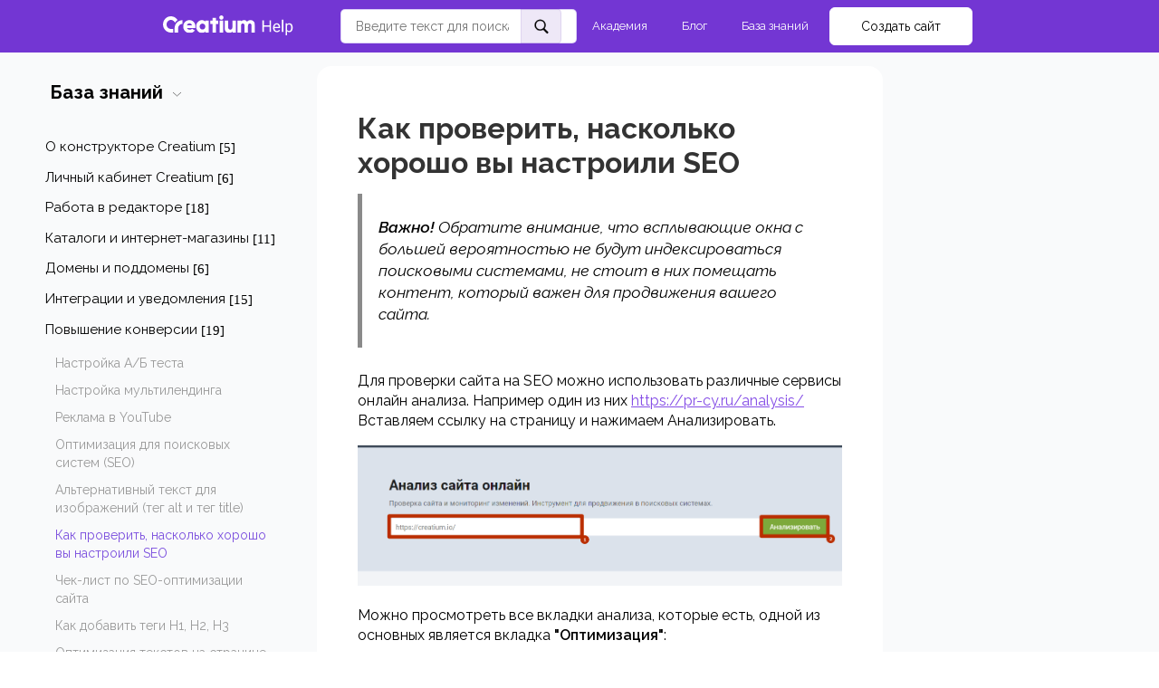

--- FILE ---
content_type: text/html; charset=UTF-8
request_url: https://creatium.academy/help/how-to-check-how-well-seo-settings-are-done
body_size: 29368
content:
<!DOCTYPE html>

<html lang="ru">

<head>

    
    <!-- PLUGINS -->
    
<!-- Google Analytics --><script>
(function(i,s,o,g,r,a,m){i['GoogleAnalyticsObject']=r;i[r]=i[r]||function(){
(i[r].q=i[r].q||[]).push(arguments)},i[r].l=1*new Date();a=s.createElement(o),
m=s.getElementsByTagName(o)[0];a.async=1;a.src=g;m.parentNode.insertBefore(a,m)
})(window,document,'script','https://www.google-analytics.com/analytics.js','ga');
ga('create', 'UA-164556458-1', 'auto');
ga('send', 'pageview');
</script><!-- End Google Analytics -->





    <meta http-equiv="X-UA-Compatible" content="IE=edge">
    <meta charset="utf-8">
    <meta name="generator" content="Creatium">

    <title>Как проверить, насколько хорошо  вы настроили SEO</title>

    <link rel="canonical" href="https://creatium.academy/help/how-to-check-how-well-seo-settings-are-done">
            <meta name="viewport" content="width=device-width, initial-scale=1.0">
    
    <script type="application/ld+json">{}</script>
    
<!--[if IE]><link rel="shortcut icon" href="https://i.1.creatium.io/fe/47/99/505f375c3117f784fc912afe09c36d8033/32x32/creatium.png"><![endif]-->
<link rel="apple-touch-icon-precomposed" href="https://i.1.creatium.io/fe/47/99/505f375c3117f784fc912afe09c36d8033/180x180/creatium.png">
<link rel="icon" href="https://i.1.creatium.io/fe/47/99/505f375c3117f784fc912afe09c36d8033/196x196/creatium.png">
                <script>
                window.creatium = {"creatium":true,"visit_id":null,"site_id":304202,"page_id":1811086,"content_id":1754157,"lang":"ru","time":1768772688,"screens":"screens-xs-sm-md-lg","animations":[],"cookies":{"alert":0,"message":""},"integrations":[{"id":383851,"name":"\u0420\u043e\u0431\u043e\u043a\u0430\u0441\u0441\u0430","is_payment":true,"is_default":true}],"misc":{"cdn_host":"i.1.creatium.io"},"allow_cookies":true,"site_options":{"captcha_signup":false,"captcha_orders":false,"member_allow_signup":false,"member_allow_auth":false},"member":{"id":0},"async":{"js":["\/app\/4.4\/delivery-builder?action=async&key=d45bade51321316c2003d548089de2b1","\/assets\/4.4\/vendors-async.js?v=1742957206","\/assets\/4.4\/formula-async.js?v=1742957285"],"css":["\/assets\/4.4\/vendors-async.css?v=1766137397","\/assets\/4.4\/hovercss-async.css?v=1742957206"],"js_adaptive_sections":"\/app\/4.4\/delivery-builder?action=adaptive-sections&key=d45bade51321316c2003d548089de2b1"},"device":"other","mini":false,"scroll":{"snapping":false}};
                window.cr = window.creatium;
                window.plp = window.creatium;
                window.error_handler = function (e, fn_id) {
                    window.console && console.log && console.log(fn_id);
                    window['error_handler_' + fn_id] && eval(window['error_handler_' + fn_id]);
                    window.console && console.error && console.error(e.message);
                };
                    cr.api = function (v, cb) { cr.api.queue.push([v, cb]) };
    cr.api.queue = [];
    cr.layout = {"top":0,"left":0};
            </script>
    <!-- CORE -->
    <link type="text/css" rel="stylesheet" href="/assets/4.4/vendors.css?v=1742957206"><link type="text/css" rel="stylesheet" href="/assets/4.4/default.css?v=1765350449"><link type="text/css" rel="stylesheet" href="/assets/4.4/nodes.css?v=1766137397">    <script defer type="text/javascript" src="/assets/4.4/vendors.js?v=1742957206"></script><script defer type="text/javascript" src="/assets/4.4/default.js?v=1768221003"></script><script defer type="text/javascript" src="/assets/4.4/nodes.js?v=1766138067"></script><link rel="preload" href="/assets/4.4/vendors-sync.js?v=1742957206" as="script">
            <style> @import url("https://fonts.googleapis.com/css2?family=Raleway:wght@700&display=swap");
@import url('https://fonts.googleapis.com/css2?family=Raleway:ital,wght@0,100..900;1,100..900&display=swap');
.node.css1 > .wrapper1 { background-color: white }
.node.css1  { color: #333 }
.node.css1  > .padding_top { padding-top: 0px }
.node.css1  > .padding_bottom { padding-bottom: 0px }
.node.css1 a { color: rgb(132, 76, 230) }
.metahtml.css2 .goup {
  display: none;
  position: fixed;
  left: 80px;
  bottom: 80px;
}

.metahtml.css2 .goup {
  opacity: 0.9;
}

.metahtml.css2 .goup:hover {
  opacity: 1;
}

.metahtml.css2 .only-for-editor+.goup {
  display: block;
  position: absolute;
  border: 1px dashed silver;
  min-height: 30px;
  min-width: 30px;
  z-index: 50;
}
.node.css3  { color: #333; padding-top: 5px; padding-bottom: 5px; padding-left: 5px; padding-right: 5px }
.node.css3 a { color: rgb(132, 76, 230) }
.btn.css4 { text-align: center } .btn.css4 { background-color: rgba(123, 79, 222, 1);border-top-left-radius: 5px;border-top-right-radius: 5px;border-bottom-right-radius: 5px;border-bottom-left-radius: 5px;border-style: solid;border-top-width: 0px;border-bottom-width: 0px;border-left-width: 0px;border-right-width: 0px;border-color: rgba(123, 79, 222, 1);padding-top: 8px;padding-bottom: 8px;font-size: 14px;color: rgba(255, 255, 255, 1)!important;font-family: "Raleway", serif; } .btn.css4:hover, .btn.css4.hover { background-color: rgba(104, 54, 217, 1);border-color: rgba(123, 79, 222, 1);color: rgba(255, 255, 255, 1)!important; } .btn.css4:active, .btn.css4.active { background-color: rgba(90, 38, 205, 1);border-color: rgba(80, 34, 183, 1);color: rgba(255, 255, 255, 1)!important; } .btn.css4:before {  } .btn.css4:active:before, .btn.css4.active:before { background-color: rgba(90, 38, 205, 1); }
.node.css5 > .wrapper1 { background-color: rgb(115, 54, 211) }
.node.css5  { color: #FFF }
.node.css5  > .padding_top { padding-top: 5px }
.screen-xs .node.css5  > .padding_top { padding-top: 5px!important }
.node.css5  > .padding_bottom { padding-bottom: 5px }
.screen-xs .node.css5  > .padding_bottom { padding-bottom: 5px!important }
.node.css5 a { color: rgb(132, 76, 230) }
.node.css6  { color: #FFF; padding-top: 2px; padding-bottom: 2px; padding-left: 5px; padding-right: 5px }
.node.css6 a { color: rgb(132, 76, 230) }
.metahtml.css7 .hamburger1 {
  position: relative;
}

.metahtml.css7 .hamburger1-header {
  display: flex;
  align-items: center;
  width: 100%;
}

.metahtml.css7 .hamburger1-altmenu {
  flex-grow: 1;
  order: 1;
}

.metahtml.css7 .hamburger1-toggle {
  width: 20px;
  height: 12px;
  flex: 0 0 20px;
  margin: 5px;
  cursor: pointer;
  margin-top: 0;
  order: 2;
  position: relative;
}

.metahtml.css7 .hamburger1-toggle span {
  display: block;
  position: absolute;
  height: 3px;
  width: 100%;
  background: rgb(255, 255, 255);
  border-radius: 9px;
  opacity: 1;
  left: 0;
  -webkit-transform: rotate(0deg);
  -moz-transform: rotate(0deg);
  -o-transform: rotate(0deg);
  transform: rotate(0deg);
  -webkit-transition: .3s ease-in-out;
  -moz-transition: .3s ease-in-out;
  -o-transition: .3s ease-in-out;
  transition: .3s ease-in-out;
}

.metahtml.css7 .hamburger1-toggle span:nth-child(1) {
  top: 0px;
}

.metahtml.css7 .hamburger1-toggle span:nth-child(2),
.metahtml.css7 .hamburger1-toggle span:nth-child(3) {
  top: 6px;
}

.metahtml.css7 .hamburger1-toggle span:nth-child(4) {
  top: 12px;
}

.metahtml.css7 .hamburger1-toggle.is-expanded span:nth-child(1) {
  top: 6px;
  width: 0%;
  left: 50%;
  opacity: 0;
}

.metahtml.css7 .hamburger1-toggle.is-expanded span:nth-child(2) {
  -webkit-transform: rotate(45deg);
  -moz-transform: rotate(45deg);
  -o-transform: rotate(45deg);
  transform: rotate(45deg);
}

.metahtml.css7 .hamburger1-toggle.is-expanded span:nth-child(3) {
  -webkit-transform: rotate(-45deg);
  -moz-transform: rotate(-45deg);
  -o-transform: rotate(-45deg);
  transform: rotate(-45deg);
}

.metahtml.css7 .hamburger1-toggle.is-expanded span:nth-child(4) {
  top: 6px;
  width: 0%;
  left: 50%;
  opacity: 0;
}
.node.css8  { color: #FFF; padding-top: 5px; padding-bottom: 5px; padding-left: 5px; padding-right: 5px }
.screen-xs .node.css8  { padding-left: 0px!important }
.node.css8 a { color: rgb(132, 76, 230) }
.node.css9 img { width: calc(0.95 * var(--width)) }
.node.css9 .bgnormal { text-align: left }
.node.css10  { color: #FFF; padding-top: 0px; padding-bottom: 0px; padding-left: 0px; padding-right: 0px }
.node.css10 a { color: rgb(132, 76, 230) }
.node.css11  { color: #FFF; padding-top: 5px; padding-bottom: 5px; padding-left: 5px; padding-right: 5px }
.screen-xs .node.css11  { padding-left: 20px!important }
.node.css11 a { color: rgb(132, 76, 230) }
.metahtml.css12 .the-basics .tt-dataset-states {
  max-height: 190px;
  overflow-y: auto;
}

.metahtml.css12 .tt-selectable-price {
  min-width: 40px;
  font-size: 12px;
  font-weight: bold;
  text-align: right;
}

.metahtml.css12 .empty-message {
  text-align: center;
  color: rgb(0, 0, 0);
}

.metahtml.css12 .twitter-typeahead {
  width: 100%;
}

.metahtml.css12 .the-basics  .tt-menu {
  padding: 10px 0;
  min-width: 100%!important;
  background: rgb(255, 255, 255);
  z-index: 9999!important;
  border-radius: 5px;
  top: 42px!important;
  transition: 0.3s;
  border: 1px solid rgba(123, 79, 222, 0.26);
}

.metahtml.css12 .the-basics .tt-selectable .tt-selectable-img {
  width: 30px;
  height: 30px;
}

.metahtml.css12 .tt-selectable-title {
  margin: 0 16px;
  font-weight: 400;
}

.metahtml.css12 .the-basics .tt-selectable {
  margin: 0;
  font-weight: 400;
  overflow: hidden;
  text-overflow: ellipsis;
  display: -webkit-box;
  -webkit-line-clamp: 2;
  -webkit-box-orient: vertical;
  font-size: 15px;
  border-bottom: 1px solid rgba(123, 79, 222, 0.22);
  color: rgb(0, 0, 0);
  padding-top: 6px;
  padding-bottom: 6px;
  padding-left: 9px;
  padding-right: 9px;
  cursor: pointer;
  line-height: 131%;
  transition: 0.3s;
}

.metahtml.css12 .the-basics .tt-selectable:hover {
  background: rgba(123, 79, 222, 0.25);
  color: rgb(0, 0, 0);
}

.metahtml.css12 .the-basics .tt-selectable:last-child {
  border-bottom: none;
}

.metahtml.css12 .the-basics  .tt-dataset-states::-webkit-scrollbar {
  width: 2px;
}

.metahtml.css12 .the-basics  .tt-dataset-states::-webkit-scrollbar-track {
  box-shadow: inset 0 0 1px rgba(0, 0, 0, 0);
}

.metahtml.css12 .the-basics  .tt-dataset-states::-webkit-scrollbar-thumb {
  background-color: rgb(123, 79, 222);
}



.metahtml.css12 .search-input {
  position: relative;
  width: 100%;
}

.metahtml.css12 .typeahead__button {
  display: flex;
  border-bottom-left-radius: 0px;
  border-top-left-radius: 0px;
  border-bottom-right-radius: 5px;
  border-top-right-radius: 5px;
  align-items: center;
  justify-content: center;
  position: absolute;
  top: 50%;
  right: 0;
  transform: translateY(-50%);
  z-index: 999!important;
  width: 45px;
  height: 39px;
  outline: none;
  background: rgba(91, 37, 178, 0.1);
  border: 1px solid rgba(91, 37, 178, 0.1);
  color: rgb(255, 255, 255);
}

.metahtml.css12 .close {
  z-index: 999!important;
  outline: none;
  border: none;
  opacity: 0;
  position: absolute;
  height: 0;
  visibility: hidden;
  right: 50px;
  top: 50%;
  transform: translateY(-50%);
  display: flex;
  align-items: center;
  justify-content: center;
  width: 22.5px;
  background: transparent;
  transition: 0.2s;
}

.metahtml.css12 .close.active {
  height: 39px;
  visibility: visible;
  opacity: 1;
}

.metahtml.css12 .typeahead__button-img {
  width: 18px;
  height: 18px;
}

.metahtml.css12 .typeahead {
  min-width: 100%;
  height: 38px;
  border-radius: 5px;
  border: 1px solid rgba(123, 79, 222, 0.26);
  padding-left: 16px;
  padding-right: 70px;
  font-size: 14px;
  color: #000;
}
.node.css13  { color: #FFF; padding-top: 0px; padding-bottom: 0px; padding-left: 5px; padding-right: 0px }
.screen-xs .node.css13  { padding-top: 20px!important; padding-left: 0px!important }
.node.css13 a { color: rgb(132, 76, 230) }
.node.css14 > .w-menu-grid > .cont > .node { margin: 0 4px }
.node.css15  { color: #FFF; padding-top: 5px; padding-bottom: 5px; padding-left: 5px; padding-right: 5px }
.node.css15 a { color: rgb(132, 76, 230) }
.btn.css16 { text-align: center } .btn.css16 { background-color: rgba(241, 243, 245, 0);border-top-left-radius: 5px;border-top-right-radius: 5px;border-bottom-right-radius: 5px;border-bottom-left-radius: 5px;border-style: solid;border-top-width: 0px;border-bottom-width: 0px;border-left-width: 0px;border-right-width: 0px;border-color: rgb(241, 243, 245);padding-top: 8px;padding-bottom: 8px;font-size: 13px;color: rgb(255, 255, 255)!important;font-family: "Raleway", serif; } .btn.css16:hover, .btn.css16.hover { background-color: rgba(241, 243, 245, 0.09);border-color: rgb(241, 243, 245);color: rgb(255, 255, 255)!important; } .btn.css16:active, .btn.css16.active { background-color: rgba(242, 244, 246, 0.15);border-color: rgb(241, 243, 245);color: rgb(255, 255, 255)!important; } .btn.css16:before {  } .btn.css16:active:before, .btn.css16.active:before { background-color: rgba(242, 244, 246, 0.15); }
.node.css17  { color: #FFF; padding-top: 0px; padding-bottom: 0px; padding-left: 0px; padding-right: 0px }
.screen-xs .node.css17  { padding-top: 10px!important }
.node.css17 a { color: rgb(132, 76, 230) }
.btn.css18 { text-align: center } .area.screen-xs .btn.css18 { text-align: center } .btn.css18 { background-color: rgb(255, 255, 255);border-top-left-radius: 6px;border-top-right-radius: 6px;border-bottom-right-radius: 6px;border-bottom-left-radius: 6px;border-style: solid;border-top-width: 1px;border-bottom-width: 1px;border-left-width: 1px;border-right-width: 1px;border-color: rgb(255, 255, 255);padding-top: 10px;padding-bottom: 10px;font-size: 14px;color: rgb(0, 0, 0)!important;font-family: "Raleway", serif; } .btn.css18:hover, .btn.css18.hover { background-color: rgb(230, 230, 230);border-color: rgb(230, 230, 230);color: rgb(0, 0, 0)!important; } .btn.css18:active, .btn.css18.active { background-color: rgb(230, 230, 230);border-color: rgb(184, 184, 184);color: rgb(0, 0, 0)!important; } .btn.css18:before {  } .btn.css18:active:before, .btn.css18.active:before { background-color: rgb(230, 230, 230); }
.node.css19 > .wrapper1 { background-color: white }
.node.css19  { color: #333 }
.node.css19  > .padding_top { padding-top: 5px }
.node.css19  > .padding_bottom { padding-bottom: 5px }
.node.css19 a { color: rgb(132, 76, 230) }
.node.css20  { color: #333; padding-top: 5px; padding-bottom: 5px; padding-left: 0px; padding-right: 0px }
.node.css20 a { color: rgb(132, 76, 230) }
.btn.css21 { text-align: left } .btn.css21 { background-color: rgba(255, 255, 255, 0);border-top-left-radius: 0px;border-top-right-radius: 0px;border-bottom-right-radius: 0px;border-bottom-left-radius: 0px;border-style: solid;border-top-width: 0px;border-bottom-width: 0px;border-left-width: 0px;border-right-width: 0px;border-color: rgb(204, 204, 204);padding-top: 10px;padding-bottom: 10px;font-size: 20px;font-weight: bold;color: rgb(0, 0, 0)!important;font-family: "Raleway", serif; } .btn.css21:hover, .btn.css21.hover { background-color: rgba(230, 230, 230, 0);border-color: rgb(163, 163, 163);color: rgb(0, 0, 0)!important; } .btn.css21:active, .btn.css21.active { background-color: rgba(207, 207, 207, 0);border-color: rgb(184, 184, 184);color: rgb(0, 0, 0)!important; } .btn.css21:before {  } .btn.css21:active:before, .btn.css21.active:before { background-color: rgba(207, 207, 207, 0); }
.modal.css22 .modal-dialog { width: 460px }
.metahtml.css23 .popover1-root {
  perspective: 1000px;
}

.metahtml.css23 .popover1-container {
  position: relative;
  border-radius: 7px;
  background-color: rgb(255, 255, 255);
  border: 1px solid rgb(242, 242, 242);
  box-shadow: 0 5px 30px rgba(0, 0, 0, 0.1);
  background-clip: padding-box;
  outline: none;
  padding: 20px 20px;
  margin-top: 6.666666666666667px;
  opacity: 0;
  transform-origin: 50% -50px;
  transform: rotateX(-15deg);
  transition: 250ms transform ease-out, 250ms opacity ease-out;
}

.metahtml.css23 .popover1-root.is-active .popover1-container {
  opacity: 1;
  transform: translateY(0);
}

.metahtml.css23 .popover1-root.is-hiding .popover1-container {
  opacity: 0;
  transform: rotateX(-15deg);
}

.metahtml.css23 .popover1-arrow {
  text-align: center;
  position: absolute;
  line-height: 0;
  top: 0;
  left: 0;
  right: 0;
}

.metahtml.css23 .popover1-arrow div {
  width: 10px;
  height: 10px;
  background-color: rgb(255, 255, 255);
  border: 1px solid rgb(242, 242, 242);
  transform: translateY(-50%) rotate(45deg);
  margin-top: -1px;
  position: relative;
  display: inline-block;
  border-width: 1px 0 0 1px;
  vertical-align: top;
}

.metahtml.css23 .popover1-body {
  position: relative;
  padding: 20px;
}

.metahtml.css23 .popover1-title {
  margin-right: 20px;
  text-align: left;
}

.metahtml.css23 .popover1-close {
  font-family: "Helvetica Neue", Helvetica, Arial, sans-serif;
  padding: 0;
  cursor: pointer;
  background: transparent;
  border: 0;
  -webkit-appearance: none;
  float: right;
  font-size: 21px;
  font-weight: bold;
  line-height: 1;
  color: #000;
  text-shadow: 0 1px 0 #fff;
  opacity: 0.2;
  filter: alpha(opacity=20);
  margin-top: -2px;
}

.metahtml.css23 .popover1-close:hover {
  color: #000;
  text-decoration: none;
  cursor: pointer;
  opacity: 0.5;
  filter: alpha(opacity=50);
}
.node.css24  { color: #333; padding-top: 10px; padding-bottom: 10px; padding-left: 10px; padding-right: 10px }
.node.css24 a { color: rgb(132, 76, 230) }
.node.css25  { color: #333; padding-top: 0px; padding-bottom: 15px; padding-left: 0px; padding-right: 0px }
.node.css25 a { color: rgb(132, 76, 230) }
.node.css26 > .w-menu-grid > .cont > .node { margin: 0 0px }
.node.css27  { color: #333; padding-top: 3px; padding-bottom: 5px; padding-left: 0px; padding-right: 5px }
.node.css27 a { color: rgb(132, 76, 230) }
.node.css28 > .w-elements-grid > div > .node { width: calc(100% / 1 - 10px + 10px / 1) }
.node.css28 > .w-elements-grid > .cont { gap: 0px 10px }
.node.css29 > .wrapper1 { background-color: rgb(249, 250, 251) }
.node.css29  { color: #333 }
.node.css29  > .padding_top { padding-top: 48px }
.screen-md .node.css29  > .padding_top { padding-top: 5px!important }
.screen-xs .node.css29  > .padding_top { padding-top: 10px!important }
.node.css29  > .padding_bottom { padding-bottom: 85px }
.screen-xs .node.css29  > .padding_bottom { padding-bottom: 40px!important }
.node.css29 a { color: rgb(132, 76, 230) }
.node.css30  { color: #333; padding-top: 10px; padding-bottom: 10px; padding-left: 110px; padding-right: 5px }
.screen-md .node.css30  { padding-left: 30px!important }
.screen-sm .node.css30  { padding-left: 5px!important }
.screen-xs .node.css30  { padding-left: 5px!important }
.node.css30 a { color: rgb(132, 76, 230) }
.node.css31  { color: #333; padding-top: 5px; padding-bottom: 10px; padding-left: 20px; padding-right: 0px }
.node.css31 a { color: rgb(132, 76, 230) }
.node.css32  { color: #333; padding-top: 2px; padding-bottom: 2px; padding-left: 2px; padding-right: 5px }
.node.css32 a { color: rgb(132, 76, 230) }
.btn.css33 { text-align: left } .btn.css33 { background-color: rgba(132, 76, 230, 0);border-top-left-radius: 0px;border-top-right-radius: 0px;border-bottom-right-radius: 0px;border-bottom-left-radius: 0px;border-style: solid;border-top-width: 0px;border-bottom-width: 0px;border-left-width: 0px;border-right-width: 0px;border-color: rgb(97, 30, 215);padding-top: 6px;padding-bottom: 6px;font-size: 16px;color: rgba(31, 31, 31, 1)!important;font-family: "Raleway", serif; } .btn.css33:hover, .btn.css33.hover { background-color: rgba(114, 49, 226, 0);border-color: rgb(78, 24, 172);color: rgb(132, 76, 230)!important; } .btn.css33:active, .btn.css33.active { background-color: rgba(98, 30, 217, 0);border-color: rgb(87, 27, 193);color: rgb(132, 76, 230)!important; } .btn.css33:before {  } .btn.css33:active:before, .btn.css33.active:before { background-color: rgba(98, 30, 217, 0); }
.node.css34  { color: #333; padding-top: 10px; padding-bottom: 10px; padding-left: 0px; padding-right: 0px }
.node.css34 a { color: rgb(132, 76, 230) }
.btn.css35 { text-align: left } .btn.css35 { background-color: rgba(65, 163, 255, 0);border-top-left-radius: 0px;border-top-right-radius: 0px;border-bottom-right-radius: 0px;border-bottom-left-radius: 0px;border-style: solid;border-top-width: 0px;border-bottom-width: 0px;border-left-width: 0px;border-right-width: 0px;border-color: rgb(1, 132, 255);padding-top: 6px;padding-bottom: 6px;font-size: 16px;color: rgba(31, 31, 31, 1)!important;font-family: "Raleway", serif; } .btn.css35:hover, .btn.css35.hover { background-color: rgba(33, 148, 255, 0);border-color: rgb(0, 106, 205);color: rgb(65, 163, 255)!important; } .btn.css35:active, .btn.css35.active { background-color: rgba(4, 134, 255, 0);border-color: rgb(0, 119, 230);color: rgb(65, 163, 255)!important; } .btn.css35:before {  } .btn.css35:active:before, .btn.css35.active:before { background-color: rgba(4, 134, 255, 0); }
.btn.css36 { text-align: left } .btn.css36 { background-color: rgba(31, 31, 31, 0);border-top-left-radius: 0px;border-top-right-radius: 0px;border-bottom-right-radius: 0px;border-bottom-left-radius: 0px;border-style: solid;border-top-width: 0px;border-bottom-width: 0px;border-left-width: 0px;border-right-width: 0px;border-color: rgba(25, 25, 25, 1);padding-top: 6px;padding-bottom: 6px;font-size: 16px;color: rgba(31, 31, 31, 1)!important;font-family: "Raleway", serif; } .btn.css36:hover, .btn.css36.hover { background-color: rgba(53, 53, 53, 0);border-color: rgba(20, 20, 20, 1);color: rgb(150, 150, 150)!important; } .btn.css36:active, .btn.css36.active { background-color: rgba(48, 48, 48, 0);border-color: rgba(43, 43, 43, 1);color: rgb(120, 120, 120)!important; } .btn.css36:before {  } .btn.css36:active:before, .btn.css36.active:before { background-color: rgba(48, 48, 48, 0); }
.node.css37  { color: #333; padding-top: 10px; padding-bottom: 5px; padding-left: 20px; padding-right: 15px }
.node.css37 a { color: rgb(132, 76, 230) }
.node.css38  { color: #333; padding-top: 2px; padding-bottom: 2px; padding-left: 0px; padding-right: 0px }
.node.css38 a { color: rgb(132, 76, 230) }
.btn.css39 { text-align: left } .btn.css39 { background-color: rgba(255, 255, 255, 0);border-top-left-radius: 5px;border-top-right-radius: 5px;border-bottom-right-radius: 5px;border-bottom-left-radius: 5px;border-style: solid;border-top-width: 0px;border-bottom-width: 0px;border-left-width: 0px;border-right-width: 0px;border-color: rgb(255, 255, 255);padding-top: 2px;padding-bottom: 2px;font-size: 15px;color: rgb(0, 0, 0)!important;font-family: "Raleway", serif; } .btn.css39:hover, .btn.css39.hover { background-color: rgba(255, 255, 255, 0);border-color: rgb(255, 255, 255);color: rgb(132, 76, 230)!important; } .btn.css39:active, .btn.css39.active { background-color: rgba(242, 237, 252, 0);border-color: rgb(242, 237, 252);color: rgb(132, 76, 230)!important; } .btn.css39:before {  } .btn.css39:active:before, .btn.css39.active:before { background-color: rgba(242, 237, 252, 0); }
.node.css40  { color: #333; padding-top: 5px; padding-bottom: 5px; padding-left: 5px; padding-right: 0px }
.node.css40 a { color: rgb(132, 76, 230) }
.node.css41  { color: #333; padding-top: 2px; padding-bottom: 16px; padding-left: 6px; padding-right: 0px }
.node.css41 a { color: rgb(132, 76, 230) }
.node.css42  { color: #333; padding-top: 3px; padding-bottom: 3px; padding-left: 0px; padding-right: 0px }
.node.css42 a { color: rgb(132, 76, 230) }
.btn.css43 { text-align: left } .btn.css43 { background-color: rgba(249, 250, 251, 0);border-top-left-radius: 5px;border-top-right-radius: 5px;border-bottom-right-radius: 5px;border-bottom-left-radius: 5px;border-style: solid;border-top-width: 0px;border-bottom-width: 0px;border-left-width: 0px;border-right-width: 0px;border-color: rgb(249, 250, 251);padding-top: 2px;padding-bottom: 2px;font-size: 15px;color: rgb(154, 154, 154)!important;font-family: "Raleway", serif; } .btn.css43:hover, .btn.css43.hover { background-color: rgba(219, 225, 231, 0);border-color: rgb(219, 225, 231);color: rgb(157, 112, 235)!important; } .btn.css43:active, .btn.css43.active { background-color: rgba(219, 225, 231, 0);border-color: rgb(165, 180, 195);color: rgba(123, 79, 222, 1)!important; } .btn.css43:before {  } .btn.css43:active:before, .btn.css43.active:before { background-color: rgba(219, 225, 231, 0); }.area.screen-md .btn.css43 { font-size: 14px; } .area.screen-sm .btn.css43 { font-size: 14px; } .area.screen-xs .btn.css43 { font-size: 14px; }
.node.css44  { color: #333; padding-top: 10px; padding-bottom: 10px; padding-left: 5px; padding-right: 5px }
.node.css44 a { color: rgb(132, 76, 230) }
.node.css45  { color: #333; padding-top: 0px; padding-bottom: 0px; padding-left: 0px; padding-right: 0px }
.node.css45 a { color: rgb(132, 76, 230) }
.btn.css46 { text-align: left } .btn.css46 { background-color: rgba(0, 0, 0, 0.04);border-top-left-radius: 5px;border-top-right-radius: 5px;border-bottom-right-radius: 5px;border-bottom-left-radius: 5px;border-style: solid;border-top-width: 0px;border-bottom-width: 0px;border-left-width: 0px;border-right-width: 0px;border-color: rgb(0, 0, 0);padding-top: 10px;padding-bottom: 10px;font-size: 14px;color: rgb(0, 0, 0)!important;font-family: "Raleway", serif; } .btn.css46:hover, .btn.css46.hover { background-color: rgba(0, 0, 0, 0.03);border-color: rgb(0, 0, 0);color: rgb(0, 0, 0)!important; } .btn.css46:active, .btn.css46.active { background-color: rgba(255, 255, 255, 0.08);border-color: rgb(0, 0, 0);color: rgb(0, 0, 0)!important; } .btn.css46:before {  } .btn.css46:active:before, .btn.css46.active:before { background-color: rgba(255, 255, 255, 0.08); }.btn.css46 .fas { font-size: 18px; }
.btn.css47 { text-align: left } .btn.css47 { background-color: rgba(0, 0, 0, 0.04);border-top-left-radius: 5px;border-top-right-radius: 5px;border-bottom-right-radius: 5px;border-bottom-left-radius: 5px;border-style: solid;border-top-width: 0px;border-bottom-width: 0px;border-left-width: 0px;border-right-width: 0px;border-color: rgb(0, 0, 0);padding-top: 10px;padding-bottom: 10px;font-size: 14px;color: rgb(0, 0, 0)!important;font-family: "Raleway", serif; } .btn.css47:hover, .btn.css47.hover { background-color: rgba(0, 0, 0, 0.03);border-color: rgb(0, 0, 0);color: rgb(0, 0, 0)!important; } .btn.css47:active, .btn.css47.active { background-color: rgba(255, 255, 255, 0.08);border-color: rgb(0, 0, 0);color: rgb(0, 0, 0)!important; } .btn.css47:before {  } .btn.css47:active:before, .btn.css47.active:before { background-color: rgba(255, 255, 255, 0.08); }.btn.css47 .fas { font-size: 18px;margin-right: 7px; }
.modal.css48 .modal-dialog { width: 320px }
.metahtml.css49 .menu1-root {
  position: relative;
  background-color: rgb(249, 250, 251);
  outline: none;
  opacity: 0;
  transform: translateX(100%);
  transition: 250ms transform, 250ms opacity;
  box-shadow: 5px 0 30px rgba(0, 0, 0, 0.1);
}

.metahtml.css49 .menu1-root.is-active {
  opacity: 1;
  transform: translateX(0);
}

.metahtml.css49 .menu1-root.is-hiding {
  opacity: 0;
  transform: translateX(100%);
}

.metahtml.css49 .menu1-header {
  padding: 10px 20px;
  border-bottom: 1px solid rgb(219, 225, 231);
  color: rgb(0, 0, 0);
  min-height: 16px;
}

.metahtml.css49 .menu1-body {
  position: relative;
  padding: 10px 20px;
}

.metahtml.css49 .menu1-title {
  margin-right: 20px;
  text-align: left;
}

.metahtml.css49 .menu1-close {
  font-family: "Helvetica Neue", Helvetica, Arial, sans-serif;
  padding: 0;
  cursor: pointer;
  background: transparent;
  border: 0;
  float: right;
  font-size: 24px;
  line-height: 1;
  opacity: 0.5;
  margin-top: -4px;
}

.metahtml.css49 .menu1-close:hover {
  text-decoration: none;
  cursor: pointer;
  opacity: 0.75;
}
.textable.css50  { text-align: left; font-family: "Raleway", serif; font-size: 16px; font-weight: 400; line-height: 1.4; letter-spacing: 0em; opacity: 1 }
.node.css51 .padding { height: 40px }
.node.css52  { color: #333; padding-top: 0px; padding-bottom: 5px; padding-left: 0px; padding-right: 0px }
.node.css52 a { color: rgb(132, 76, 230) }
.node.css53  { color: #333; padding-top: 0px; padding-bottom: 0px; padding-left: 0px; padding-right: 5px }
.node.css53 a { color: rgb(132, 76, 230) }
.btn.css54 { text-align: left } .btn.css54 { background-color: rgba(255, 255, 255, 0);border-top-left-radius: 5px;border-top-right-radius: 5px;border-bottom-right-radius: 5px;border-bottom-left-radius: 5px;border-style: solid;border-top-width: 0px;border-bottom-width: 0px;border-left-width: 0px;border-right-width: 0px;border-color: rgb(255, 255, 255);padding-top: 10px;padding-bottom: 10px;font-size: 14px;color: rgba(31, 31, 31, 1)!important;font-family: "Raleway", serif; } .btn.css54:hover, .btn.css54.hover { background-color: rgba(255, 255, 255, 0);border-color: rgb(255, 255, 255);color: rgba(76, 76, 76, 1)!important; } .btn.css54:active, .btn.css54.active { background-color: rgba(255, 255, 255, 0);border-color: rgb(204, 204, 204);color: rgba(61, 61, 61, 1)!important; } .btn.css54:before {  } .btn.css54:active:before, .btn.css54.active:before { background-color: rgba(255, 255, 255, 0); }
.node.css55  { color: #333; padding-top: 10px; padding-bottom: 5px; padding-left: 5px; padding-right: 15px }
.node.css55 a { color: rgb(132, 76, 230) }
.btn.css56 { text-align: left } .btn.css56 { background-color: rgba(255, 255, 255, 0);border-top-left-radius: 5px;border-top-right-radius: 5px;border-bottom-right-radius: 5px;border-bottom-left-radius: 5px;border-style: solid;border-top-width: 0px;border-bottom-width: 0px;border-left-width: 0px;border-right-width: 0px;border-color: rgb(255, 255, 255);padding-top: 2px;padding-bottom: 2px;font-size: 15px;color: rgb(0, 0, 0)!important;font-family: TTNorms Medium; } .btn.css56:hover, .btn.css56.hover { background-color: rgba(255, 255, 255, 0);border-color: rgb(255, 255, 255);color: rgb(132, 76, 230)!important; } .btn.css56:active, .btn.css56.active { background-color: rgba(242, 237, 252, 0);border-color: rgb(242, 237, 252);color: rgb(132, 76, 230)!important; } .btn.css56:before {  } .btn.css56:active:before, .btn.css56.active:before { background-color: rgba(242, 237, 252, 0); }
.node.css57 > .wrapper1 { background-color: rgb(255, 255, 255); border-radius: 16px }
.node.css57  { color: #333; padding-top: 40px; padding-bottom: 20px; padding-left: 40px; padding-right: 40px }
.screen-sm .node.css57  { padding-top: 20px!important; padding-left: 20px!important; padding-right: 20px!important }
.screen-xs .node.css57  { padding-top: 15px!important; padding-bottom: 15px!important; padding-left: 15px!important; padding-right: 15px!important }
.node.css57 a { color: rgb(132, 76, 230) }
.node.css58  { color: #333; padding-top: 5px; padding-bottom: 0px; padding-left: 5px; padding-right: 5px }
.node.css58 a { color: rgb(132, 76, 230) }
.node.css59  { color: #333; padding-top: 5px; padding-bottom: 5px; padding-left: 0px; padding-right: 5px }
.node.css59 a { color: rgb(132, 76, 230) }
.textable.css60  { text-align: left; font-family: "Raleway", serif; font-size: 32px; font-weight: 400; line-height: 1.2; letter-spacing: 0em; opacity: 1 }
.screen-xs .textable.css60  { font-size: 25px!important }
.metahtml.css61 .root {
  font-size: 16px;
  font-family: "Raleway", serif, system-ui, -apple-system, BlinkMacSystemFont, 'Segoe UI', 'Roboto', 'Oxygen', 'Ubuntu', 'Cantarell', 'Fira Sans', 'Droid Sans', 'Helvetica Neue', 'Segoe UI Emoji', 'Apple Color Emoji', 'Noto Color Emoji', sans-serif;
  line-height: 1.4;
  word-wrap: break-word;
  color: rgb(0, 0, 0);
  text-rendering: optimizeLegibility;
}

.metahtml.css61 h1 {
  font-size: 2.2em;
  margin-top: 0;
}

.metahtml.css61 h1,
.metahtml.css61 h2,
.metahtml.css61 h3,
.metahtml.css61 h4,
.metahtml.css61 h5,
.metahtml.css61 h6 {
  font-family: "Raleway", serif;
  margin-bottom: 12px;
  margin-top: 24px;
}

.metahtml.css61 h1,
.metahtml.css61 h2,
.metahtml.css61 h3,
.metahtml.css61 h4,
.metahtml.css61 h5,
.metahtml.css61 h6,
.metahtml.css61 b,
.metahtml.css61 strong,
.metahtml.css61 th {
  font-weight: 600;
}

.metahtml.css61 p {
  margin: 16px 0;
}

.metahtml.css61 blockquote {
  border-left: 5px solid rgb(138, 138, 138);
  margin: 1.5em 0;
  padding: 0.5em 1em;
  font-style: italic;
}

.metahtml.css61 a {
  text-decoration: underline;
  color: rgb(132, 76, 230);
}

.metahtml.css61 a:hover {
  text-decoration: underline;
}

.metahtml.css61 code {
  background: rgba(51, 51, 51, 0.1);
  color: rgb(0, 0, 0);
  padding: 2.5px 5px;
  border-radius: 6px;
  font-size: 1em;
}

.metahtml.css61 pre > code {
  padding: 10px;
  display: block;
  overflow-x: auto;
}

.metahtml.css61 img,
.metahtml.css61 video {
  max-width: 100%;
  height: auto;
}

.metahtml.css61 hr {
  border: none;
  border-top: 2px solid rgba(51, 51, 51, 0.2);
}

.metahtml.css61 table {
  border-collapse: collapse;
  margin-bottom: 10px;
  width: 100%;
}

.metahtml.css61 td,
.metahtml.css61 th {
  padding: 6px;
  text-align: left;
  vertical-align: top;
  word-wrap: break-word;
}

.metahtml.css61 thead {
  border-bottom: 1px solid rgba(51, 51, 51, 0.2);
}

.metahtml.css61 tbody tr:nth-child(even) {
  background-color: rgba(51, 51, 51, 0.05);
}

.metahtml.css61 ul,
.metahtml.css61 ol {
  padding-left: 25px;
}

.metahtml.css61 li {
  margin: 8px 0;
}

.metahtml.css61 img {
  display: block;
}

.metahtml.css61 .root > *:first-child {
  margin-top: 0;
}

.metahtml.css61 .root > *:last-child {
  margin-bottom: 0;
}
.node.css62  { color: #333; padding-top: 0px; padding-bottom: 5px; padding-left: 4px; padding-right: 0px }
.node.css62 a { color: rgb(132, 76, 230) }
.node.css63 > .w-elements-grid > div > .node { width: calc(100% / 2 - 30px + 30px / 2) }
.node.css63 > .w-elements-grid > .cont { gap: 30px 30px }
.screen-xs .node.css63 > .w-elements-grid > div > .node { width: calc(100% / 1 - 30px + 30px / 1)!important }
.screen-xs .node.css63 > .w-elements-grid > .cont { column-gap: 30px!important }
.node.css63 > .w-elements-container-top { margin-bottom: 30px }
.screen-md .node.css63 > .w-elements-container-top { margin-bottom: nullpx!important }
.screen-sm .node.css63 > .w-elements-container-top { margin-bottom: nullpx!important }
.screen-xs .node.css63 > .w-elements-container-top { margin-bottom: nullpx!important }
.node.css64 .padding { height: 30px }
.node.css65 > .wrapper1 { background-color: rgb(255, 255, 255); border-radius: 20px; box-shadow:  -4px 0px 0px 0px rgb(236, 240, 241) }
.node.css65  { color: #333; padding-top: 20px; padding-bottom: 20px; padding-left: 25px; padding-right: 30px }
.screen-xs .node.css65  { padding-left: 32px!important; padding-right: 32px!important }
.node.css65 a { color: rgb(132, 76, 230) }
.node.css66  { color: #333; padding-top: 10px; padding-bottom: 10px; padding-left: 15px; padding-right: 0px }
.screen-xs .node.css66  { padding-left: 0px!important; padding-right: 0px!important }
.node.css66 a { color: rgb(132, 76, 230) }
.textable.css67  { text-align: left; font-family: "Raleway", serif; font-size: 12px; font-weight: 400; line-height: 1.2; letter-spacing: 0.1em; color: rgb(132, 76, 230); opacity: 1 }
.screen-xs .textable.css67  { font-size: 12px!important }
.node.css68  { color: #333; padding-top: 5px; padding-bottom: 10px; padding-left: 2px; padding-right: 2px }
.node.css68 a { color: rgb(132, 76, 230) }
.textable.css69  { text-align: left; font-family: "Raleway", serif; font-size: 29px; font-weight: 400; line-height: 1.3; letter-spacing: 0em; color: rgb(0, 0, 0); opacity: 1 }
.screen-md .textable.css69  { font-size: 26px!important }
.screen-sm .textable.css69  { font-size: 26px!important }
.screen-xs .textable.css69  { font-size: 22px!important }
.node.css70  { color: #333; padding-top: 5px; padding-bottom: 10px; padding-left: 5px; padding-right: 15px }
.node.css70 a { color: rgb(132, 76, 230) }
.textable.css71  { text-align: left; font-family: "Raleway", serif; font-size: 14px; font-weight: 400; line-height: 1.6; letter-spacing: 0em; color: rgb(0, 0, 0); opacity: 0.5 }
.screen-md .textable.css71  { font-size: 14px!important }
.screen-sm .textable.css71  { font-size: 13px!important }
.screen-xs .textable.css71  { font-size: 13px!important }
.node.css72  { color: #333; padding-top: 15px; padding-bottom: 15px; padding-left: 5px; padding-right: 5px }
.node.css72 a { color: rgb(132, 76, 230) }
.btn.css73 { text-align: center } .btn.css73 { background-color: rgba(132, 76, 230, 0);border-top-left-radius: 5px;border-top-right-radius: 5px;border-bottom-right-radius: 5px;border-bottom-left-radius: 5px;border-style: solid;border-top-width: 2px;border-bottom-width: 2px;border-left-width: 2px;border-right-width: 2px;border-color: rgb(132, 76, 230);padding-top: 17px;padding-bottom: 17px;font-size: 15px;color: rgb(132, 76, 230)!important;font-family: "Raleway", serif; } .btn.css73:hover, .btn.css73.hover { background-color: rgb(132, 76, 230);border-color: rgb(132, 76, 230);color: rgb(255, 255, 255)!important; } .btn.css73:active, .btn.css73.active { background-color: rgb(114, 49, 226);border-color: rgb(132, 76, 230);color: rgb(255, 255, 255)!important; } .btn.css73:before {  } .btn.css73:active:before, .btn.css73.active:before { background-color: rgb(114, 49, 226); }.btn.css73 .fas { font-size: 20px;margin-right: 8px; }
.node.css74  { color: #333; padding-top: 10px; padding-bottom: 0px; padding-left: 0px; padding-right: 0px }
.node.css74 a { color: rgb(132, 76, 230) }
.node.css75 img { width: calc(1 * var(--width)) }
.node.css75 .bgnormal { text-align: center }
.node.css76  { color: #333; padding-top: 0px; padding-bottom: 0px; padding-left: 5px; padding-right: 19px }
.screen-md .node.css76  { padding-right: 0px!important }
.node.css76 a { color: rgb(132, 76, 230) }
.node.css77  { color: #333; padding-top: 10px; padding-bottom: 5px; padding-left: 5px; padding-right: 5px }
.node.css77 a { color: rgb(132, 76, 230) }
.textable.css78  { text-align: right; font-family: "Raleway", serif; font-size: 16px; font-weight: 400; line-height: 1.6; letter-spacing: 0em; color: rgb(0, 0, 0); opacity: 1 }
.screen-md .textable.css78  { font-size: 14px!important }
.screen-sm .textable.css78  { font-size: 14px!important }
.screen-xs .textable.css78  { font-size: 12px!important }
.node.css79 .bgimage { height: 70px; background-position: center }
.node.css79 img.selectable { max-height: 70px }
.node.css79 .proportions { width: calc(var(--width) / var(--height) * 70); padding-top: 70px }
.node.css80 > .wrapper1 { background-color: rgba(12, 12, 12, 1) }
.node.css80  { color: #FFF }
.node.css80  > .padding_top { padding-top: 60px }
.node.css80  > .padding_bottom { padding-bottom: 60px }
.node.css80 a { color: rgba(230, 26, 26, 1) }
.node.css81  { color: #FFF; padding-top: 1px; padding-bottom: 5px; padding-left: 5px; padding-right: 5px }
.screen-xs .node.css81  { padding-bottom: 40px!important }
.node.css81 a { color: rgba(230, 26, 26, 1) }
.node.css82 > .max-width { max-width: 1140px; margin-left: auto; margin-right: auto }
.node.css83  { color: #FFF; padding-top: 5px; padding-bottom: 20px; padding-left: 5px; padding-right: 5px }
.node.css83 a { color: rgba(230, 26, 26, 1) }
.node.css84  { color: #FFF; padding-top: 10px; padding-bottom: 10px; padding-left: 5px; padding-right: 5px }
.node.css84 a { color: rgba(230, 26, 26, 1) }
.textable.css85  { text-align: left; font-family: 'Raleway Medium',sans-serif; font-size: 12px; font-weight: 400; line-height: 1.6; letter-spacing: 0em; color: rgba(121, 121, 121, 1); opacity: 0.65 }
.screen-xs .textable.css85  { text-align: center!important }
.node.css86  { color: #FFF; padding-top: 5px; padding-bottom: 5px; padding-left: 5px; padding-right: 5px }
.node.css86 a { color: rgba(230, 26, 26, 1) }
.btn.css87 { text-align: center } .btn.css87 { background-color: rgba(22, 102, 241, 0);border-top-left-radius: 0px;border-top-right-radius: 0px;border-bottom-right-radius: 0px;border-bottom-left-radius: 0px;border-style: solid;border-top-width: 0px;border-bottom-width: 0px;border-left-width: 0px;border-right-width: 0px;border-color: rgb(12, 80, 198);padding-top: 0px;padding-bottom: 0px;font-size: 14px;color: rgb(161, 161, 161)!important;font-family: 'Raleway Medium',sans-serif; } .btn.css87:hover, .btn.css87.hover { background-color: rgba(13, 90, 223, 0);border-color: rgb(10, 64, 159);color: rgb(129, 129, 129)!important; } .btn.css87:active, .btn.css87.active { background-color: rgba(12, 81, 201, 0);border-color: rgb(11, 72, 179);color: rgb(255, 255, 255)!important; } .btn.css87:before {  } .btn.css87:active:before, .btn.css87.active:before { background-color: rgba(12, 81, 201, 0); }
.node.css88  { color: #FFF; padding-top: 10px; padding-bottom: 10px; padding-left: 5px; padding-right: 5px }
.screen-xs .node.css88  { padding-top: 26px!important }
.node.css88 a { color: rgba(230, 26, 26, 1) }
.node.css89  { color: #FFF; padding-top: 0px; padding-bottom: 0px; padding-left: 0px; padding-right: 0px }
.screen-xs .node.css89  { padding-top: 28px!important }
.node.css89 a { color: rgba(230, 26, 26, 1) }
.btn.css90 { text-align: center } .btn.css90 { background-color: rgb(56, 56, 56);border-top-left-radius: 5px;border-top-right-radius: 5px;border-bottom-right-radius: 5px;border-bottom-left-radius: 5px;border-style: solid;border-top-width: 0px;border-bottom-width: 0px;border-left-width: 0px;border-right-width: 0px;border-color: rgb(45, 45, 45);padding-top: 13px;padding-bottom: 13px;font-size: 14px;color: rgb(255, 255, 255)!important;font-family: 'Raleway Medium',sans-serif; } .btn.css90:hover, .btn.css90.hover { background-color: rgb(50, 50, 50);border-color: rgb(36, 36, 36);color: rgb(255, 255, 255)!important; } .btn.css90:active, .btn.css90.active { background-color: rgb(71, 71, 71);border-color: rgb(56, 56, 56);color: rgb(255, 255, 255)!important; } .btn.css90:before {  } .btn.css90:active:before, .btn.css90.active:before { background-color: rgb(71, 71, 71); }
.node.css91  { color: #FFF; padding-top: 5px; padding-bottom: 7px; padding-left: 5px; padding-right: 5px }
.node.css91 a { color: rgba(230, 26, 26, 1) }
.node.css92 img { width: calc(1 * var(--width)) }
.node.css92 .bgnormal { text-align: left }
.screen-xs .node.css92 .bgnormal { text-align: center!important }
.textable.css93  { text-align: left; font-family: 'Raleway Medium',sans-serif; font-size: 13px; font-weight: 400; line-height: 1; letter-spacing: 0em; opacity: 1 }
.screen-sm .textable.css93  { line-height: 1.6!important; letter-spacing: 0em!important }
.screen-xs .textable.css93  { text-align: center!important; line-height: 1.6!important; letter-spacing: 0em!important }
.node.css94  { color: #FFF; padding-top: 13px; padding-bottom: 5px; padding-left: 5px; padding-right: 5px }
.screen-xs .node.css94  { padding-top: 2px!important; padding-bottom: 17px!important }
.node.css94 a { color: rgba(230, 26, 26, 1) }
.btn.css95 { text-align: center } .btn.css95 { background-color: rgba(76, 76, 76, 0);border-top-left-radius: 0px;border-top-right-radius: 0px;border-bottom-right-radius: 0px;border-bottom-left-radius: 0px;border-style: solid;border-top-width: 0px;border-bottom-width: 0px;border-left-width: 0px;border-right-width: 0px;border-color: rgba(61, 61, 61, 1);padding-top: 0px;padding-bottom: 0px;font-size: 14px;color: rgba(121, 121, 121, 1)!important;font-family: 'Raleway Medium',sans-serif; } .btn.css95:hover, .btn.css95.hover { background-color: rgba(68, 68, 68, 0);border-color: rgba(49, 49, 49, 1);color: rgba(96, 96, 96, 1)!important; } .btn.css95:active, .btn.css95.active { background-color: rgba(61, 61, 61, 0);border-color: rgba(55, 55, 55, 1);color: rgb(255, 255, 255)!important; } .btn.css95:before {  } .btn.css95:active:before, .btn.css95.active:before { background-color: rgba(61, 61, 61, 0); }
.node.css96  { color: #FFF; padding-top: 5px; padding-bottom: 15px; padding-left: 0px; padding-right: 0px }
.screen-xs .node.css96  { padding-top: 40px!important }
.node.css96 a { color: rgba(230, 26, 26, 1) }
.soc-icon.css97 .link .bg {border-top-left-radius: 25px;border-top-right-radius: 25px;border-bottom-right-radius: 25px;border-bottom-left-radius: 25px;width: 28px;height: 28px;padding: 6px;border-style: solid;border-top-width: 0px;border-bottom-width: 0px;border-left-width: 0px;border-right-width: 0px;color: rgb(135, 135, 135);border-color: rgba(76, 76, 76, 1);background: rgba(241, 241, 241, 0.09);}.soc-icon.css97 .link:hover .bg {color: rgba(12, 12, 12, 1);border-color: rgba(76, 76, 76, 1);background: rgb(243, 247, 254);}.soc-icon.css97 .link:active .bg {color: rgba(61, 61, 61, 1);border-color: rgb(145, 145, 145);background: rgb(255, 255, 255);}.soc-icon.css97 span { line-height: 28px }
.node.css98  { color: #FFF; padding-top: 5px; padding-bottom: 5px; padding-left: 5px; padding-right: 5px }
.screen-xs .node.css98  { padding-top: 2px!important; padding-bottom: 17px!important }
.node.css98 a { color: rgba(230, 26, 26, 1) }
.btn.css99 { text-align: center } .btn.css99 { background-color: rgba(106, 106, 106, 0);border-top-left-radius: 0px;border-top-right-radius: 0px;border-bottom-right-radius: 0px;border-bottom-left-radius: 0px;border-style: solid;border-top-width: 0px;border-bottom-width: 0px;border-left-width: 0px;border-right-width: 0px;border-color: rgb(85, 85, 85);padding-top: 0px;padding-bottom: 0px;font-size: 14px;color: rgb(106, 106, 106)!important;font-family: 'Raleway Medium',sans-serif; } .btn.css99:hover, .btn.css99.hover { background-color: rgba(95, 95, 95, 0);border-color: rgb(68, 68, 68);color: rgb(85, 85, 85)!important; } .btn.css99:active, .btn.css99.active { background-color: rgba(86, 86, 86, 0);border-color: rgb(76, 76, 76);color: rgb(255, 255, 255)!important; } .btn.css99:before {  } .btn.css99:active:before, .btn.css99.active:before { background-color: rgba(86, 86, 86, 0); }
.node.css100  { color: #FFF; padding-top: 0px; padding-bottom: 0px; padding-left: 5px; padding-right: 10px }
.screen-xs .node.css100  { padding-top: 30px!important }
.node.css100 a { color: rgba(230, 26, 26, 1) }
.textable.css101  { text-align: right; font-family: 'Raleway Medium',sans-serif; font-size: 14px; font-weight: 400; line-height: 2; letter-spacing: 0em; color: rgb(106, 106, 106); opacity: 0.5 }
.screen-xs .textable.css101  { text-align: center!important }





.area {
    font-family: "Raleway", serif}

.area .font-header {
    font-family: "Raleway", serif}.area.screen-lg { min-width: 1270px; }.area.screen-lg .container { width: 1270px; }.area.screen-lg .container.soft { max-width: 1270px; }.area.screen-md { min-width: 960px; }.area.screen-md .container { width: 940px; }.area.screen-md .container.soft { max-width: 940px; }.area.screen-sm { min-width: 720px; }.area.screen-sm .container { width: 720px; }.area.screen-sm .container.soft { max-width: 720px; }.area.screen-xs .container { max-width: 737px; padding: 0 15px; }
 </style>
    
    
    <!-- PLUGINS -->
    <meta name="yandex-verification" content="56cdd8885f8327e3" />



<style>

  .sidebar {
            position: sticky!important;
            height: fit-content;
        }
  
</style>


    
    
    <!-- proxy-module cut-head -->
</head>

<body class="area">
<div class="area-wrapper">

<!-- PLUGINS -->







<!-- HTML -->
<script>
            creatium.getWindowWidth = function () {
                var windowWidth = window.innerWidth;

                
                if (window.innerWidth === 980 && !window.MSStream && /iPhone|iPod/.test(navigator.userAgent)) {
                    windowWidth = window.outerWidth;
                }
                
                return windowWidth;
            }
        
            creatium.getScreen = function () {
                var _windowWidth = creatium.getWindowWidth();

                var lgWidth = 1330 + cr.layout._left_current;
                var mdWidth = 992 + cr.layout._left_current;
                var smWidth = 768 + cr.layout._left_current;

                if (creatium.screens === 'screens-xs') return 'xs';
                else if (creatium.screens === 'screens-sm') return 'sm';
                else if (creatium.screens === 'screens-md') return 'md';
                else if (creatium.screens === 'screens-lg') return 'lg';
                else if (creatium.screens === 'screens-xs-sm') {
                    if (_windowWidth >= smWidth) return 'sm';
                    else return 'xs';
                } else if (creatium.screens === 'screens-xs-md') {
                    if (_windowWidth >= mdWidth) return 'md';
                    else return 'xs';
                } else if (creatium.screens === 'screens-xs-lg') {
                    if (_windowWidth >= lgWidth) return 'lg';
                    else return 'xs';
                } else if (creatium.screens === 'screens-sm-md') {
                    if (_windowWidth >= mdWidth) return 'md';
                    else return 'sm';
                } else if (creatium.screens === 'screens-sm-lg') {
                    if (_windowWidth >= lgWidth) return 'lg';
                    else return 'sm';
                } else if (creatium.screens === 'screens-md-lg') {
                    if (_windowWidth >= lgWidth) return 'lg';
                    else return 'md';
                } else if (creatium.screens === 'screens-xs-sm-md') {
                    if (_windowWidth >= mdWidth) return 'md';
                    else if (_windowWidth >= smWidth && _windowWidth < mdWidth) return 'sm';
                    else return 'xs';
                } else if (creatium.screens === 'screens-xs-sm-lg') {
                    if (_windowWidth >= lgWidth) return 'lg';
                    else if (_windowWidth >= smWidth && _windowWidth < lgWidth) return 'sm';
                    else return 'xs';
                } else if (creatium.screens === 'screens-xs-md-lg') {
                    if (_windowWidth >= lgWidth) return 'lg';
                    else if (_windowWidth >= mdWidth && _windowWidth < lgWidth) return 'md';
                    else return 'xs';
                } else if (creatium.screens === 'screens-sm-md-lg') {
                    if (_windowWidth >= lgWidth) return 'lg';
                    else if (_windowWidth >= mdWidth && _windowWidth < lgWidth) return 'md';
                    else return 'sm';
                } else if (creatium.screens === 'screens-xs-sm-md-lg') {
                    if (_windowWidth >= lgWidth) return 'lg';
                    else if (_windowWidth >= mdWidth && _windowWidth < lgWidth) return 'md';
                    else if (_windowWidth >= smWidth && _windowWidth < mdWidth) return 'sm';
                    else return 'xs';
                }
            }
            
            creatium.isLayoutMobile = function () {
                if (creatium.getScreen() !== 'xs') return false;
                return creatium.getWindowWidth() < 320 + cr.layout.left;
            }

            cr.layout._left_current = cr.layout.left;
            if (cr.layout._left_current) {
                document.body.classList.add('layout-left-active');
            }

            creatium.layout.mobile = creatium.isLayoutMobile();
            if (creatium.layout.mobile) {
                document.body.classList.add('layout-mobile');
            }

            creatium.screen = creatium.getScreen();
            document.body.classList.add('screen-' + creatium.screen);

            if (creatium.device) {
                creatium.device_fix = false;
                if (creatium.screen === 'xs' && creatium.device !== 'mobile') creatium.device_fix = true;
                if (creatium.screen === 'sm' && creatium.device !== 'tablet') creatium.device_fix = true;
                if (creatium.screen === 'md' && creatium.device !== 'other') creatium.device_fix = true;
                if (creatium.screen === 'lg' && creatium.device !== 'other') creatium.device_fix = true;
                if (creatium.device_fix) document.write('<script src="' + creatium.async.js_adaptive_sections + '"></scr'+'ipt>');                    
            }
        </script><div class="node section-metahtml disable-relative section xs-hidden lg-hidden css1" data-fixation="{&quot;lg&quot;:&quot;bottom&quot;,&quot;md&quot;:&quot;bottom&quot;,&quot;sm&quot;:&quot;bottom&quot;,&quot;xs&quot;:&quot;bottom&quot;}" data-opacity="1"><div class="padding_top"></div><div class="metahtml container css2"><script data-name="439808204" data-lazy="true" data-cdn="[&quot;&quot;]" data-sequentially="false" data-static-params="{&quot;act&quot;:true}" data-dynamic-params="{}" class="component-js-fn">function _component_js_439808204(page, el, params) {


var $btn = $(el).find('.goup');
var portal = page.createPortal($btn.get(0));
$(el).closest('.section').css('display','none');
if (params.act) {
	if ($(window).scrollTop() > $(window).height()) $btn.show();
	$(window).scroll(function() {
		if ($(window).scrollTop() <= $(window).height()) $btn.fadeOut("slow");
		else $btn.fadeIn("slow")
	});
}
}</script><div class="goup"><div class="cont"><div class="node widget-button widget css3"><div class="button-container center"><div class="button-wrapper"><button class="btn btn-legacy css4" data-action="js" data-highlight="false" data-track-active="false" onclick="cr.api(function (page) { // Код для прокрутки наверх
cr.api(function (page) {
page.scrollToTop();
}) }.bind(this))"><div class="pad-left" style="width: 24px;"></div><div class="btn-content"><span class="text">Вернуться в начало</span></div><div class="pad-right" style="width: 24px;"></div></button></div></div></div></div></div>
<div style="height: 300px;"></div></div><div class="padding_bottom"></div></div><div class="node section-clear section my-section css5" data-common="ul74pjvqo8lkb3jb3f4e" data-fixation="{&quot;lg&quot;:&quot;top&quot;,&quot;md&quot;:&quot;top&quot;,&quot;sm&quot;:&quot;top&quot;,&quot;xs&quot;:&quot;top&quot;}" data-opacity="1"><div class="padding_top"></div><div class="wrapper1"><div class="wrapper2"></div></div><div class="container"><div class="cont"><div class="node widget-hamburger widget css6"><div class="metahtml css7"><script data-name="692864308" data-lazy="true" data-cdn="[&quot;&quot;]" data-sequentially="false" data-static-params="{}" data-dynamic-params="{}" class="component-js-fn">function _component_js_692864308(page, el, params) {



}</script><div class="hamburger1">
  <div cr-hamburger-root="">
    <div class="hamburger1-header">
      <div cr-hamburger-toggle="" il-action="toggle" class="hamburger1-toggle is-collapsed">
        <span></span>
        <span></span>
        <span></span>
        <span></span>
      </div>
      <div class="hamburger1-altmenu">
        <div class="cont"><div class="node widget-image widget css8 css9"><div class="bgnormal"><a href="/help" target=""><img class="" alt="" src="[data-uri]" data-lazy-image="https://i.1.creatium.io/70/15/58/86f117a47f314f17842e3280ce74414620/creatium_help.svg#%7B%22size%22:%5B192,24%5D,%22quality%22:8%7D" data-lazy-image_resize="true" data-lazy-image_detect="css-width" style="border-radius: 0px; --width: 192px; --height: 24px; --ratio: 8;"></a></div><noscript><img src="https://i.1.creatium.io/70/15/58/86f117a47f314f17842e3280ce74414620/creatium_help.svg#%7B%22size%22:%5B192,24%5D,%22quality%22:8%7D" alt=""></noscript></div></div>
      </div>
    </div>
  </div>
  <div cr-hamburger-menu="" class="hamburger1-menu is-collapsed" style="display: none;">
    <div class="cont"><div class="node widget-grid widget css10"><div class="grid valign-middle paddings-10px xs-wrap"><div class="gridwrap"><div class="col" style="width: 201px;"><div class="cont"><div class="node widget-image widget xs-hidden css11 css9"><div class="bgnormal"><a href="/help" target=""><img class="" alt="" src="[data-uri]" style="border-radius: 0px; --width: 192px; --height: 24px; --ratio: 8;" data-lazy-image="https://i.1.creatium.io/70/15/58/86f117a47f314f17842e3280ce74414620/creatium_help.svg#%7B%22size%22:%5B192,24%5D,%22quality%22:8%7D" data-lazy-image_resize="true" data-lazy-image_detect="css-width"></a></div><noscript><img src="https://i.1.creatium.io/70/15/58/86f117a47f314f17842e3280ce74414620/creatium_help.svg#%7B%22size%22:%5B192,24%5D,%22quality%22:8%7D" alt=""></noscript></div></div></div><div class="col" style="width: 100%;"><div class="cont"><div class="node widget-metahtml widget css10"><div class="metahtml css12"><script data-name="964418972" data-lazy="false" data-cdn="[&quot;https://twitter.github.io/typeahead.js/releases/latest/typeahead.bundle.js&quot;]" data-sequentially="false" data-static-params="{&quot;str_1&quot;:&quot;Введите текст для поиска&quot;,&quot;check_5&quot;:false,&quot;not_result&quot;:&quot;Нет подходящих результатов&quot;,&quot;num_5&quot;:20,&quot;num_length&quot;:2,&quot;info_1&quot;:[&quot;title&quot;],&quot;check_6&quot;:false,&quot;info_2&quot;:&quot;title&quot;,&quot;info_9&quot;:[&quot;title&quot;],&quot;info_3&quot;:&quot;f18&quot;,&quot;link&quot;:&quot;/help/&quot;,&quot;link_search&quot;:&quot;/help/search?search=&quot;,&quot;link_search_active&quot;:&quot;search&quot;,&quot;btn_height_x_all&quot;:39}" data-dynamic-params="{}" class="component-js-fn">function _component_js_964418972(page, el, params) {
  const data = {"columns":[{"name":"Заголовок","type":"string","id":"title"},{"name":"Ссылка для ЧПУ","type":"string","id":"f18"}],"rows":[{"title":"Редирект 301","f18":"redirect"},{"title":"Переезд на Creatium International","f18":"go-creatium-international"},{"title":"Интеграция с Ройстат/Roistat NEW","f18":"integration-roistat-new"},{"title":"3D-просмотр товара в Creatium от Site3D Configurator","f18":"configurator-site3d"},{"title":"Как создать папку для сайтов","f18":"site-folder"},{"title":"Creatium+Airtable","f18":"creatium-airtable-new"},{"title":"Как создать и настроить карточку товара","f18":"create-card"},{"title":"Рекомендации по оптимизации изображений","f18":"image-optimization"},{"title":"Подключение reCAPTCHA v2, капча","f18":"recaptcha-v2"},{"title":"Интеграция с Сalltouch","f18":"calltouch"},{"title":"Настройка по убыванию/возрастанию цены в каталоге","f18":"descending-sort"},{"title":"Платежная система Prodamus (Продамус)","f18":"prodamus"},{"title":"Формулы для гугл-таблиц","f18":"google-formulas"},{"title":"Интеграция с Albato (Альбато)","f18":"albato"},{"title":"Как передавать заявки из Creatium в Google таблицу через Make","f18":"submission-to-google-spreadsheet"},{"title":"Как правильно указать адрес страницы и главную страницу","f18":"done-link-page"},{"title":"Создание многостраничного сайта","f18":"multipage-site"},{"title":"Как сделать ссылки товаров транслитом","f18":"links-transliterate"},{"title":"Как сделать красивую карту в конструкторе Яндекс","f18":"yandex-map-constructor"},{"title":"Тарификация International","f18":"billing-international"},{"title":"Formula","f18":"dev-class-formula"},{"title":"Платежная система LIFE PAY","f18":"life-pay"},{"title":"Юкасса для ИП (Серверная интеграция)","f18":"yukassa"},{"title":"(CRM) Интеграция с AmoCRM через почту","f18":"integration-amocrm-email"},{"title":"Скорость загрузки сайта","f18":"website-loading-speed"},{"title":"Галерея изображений","f18":"image-gallery"},{"title":"Автогенерация коммерческого предложения на сайте","f18":"commercial-offer-generation"},{"title":"Мультилендинг на 1000 ключевых слов","f18":"multilanding-1000"},{"title":"Примеры","f18":"dev-examples"},{"title":"Добавление комментариев","f18":"add-comment"},{"title":"Пролистывание картинок","f18":"scrolling-pictures"},{"title":"Creatium Stories","f18":"stories"},{"title":"Зависимые выпадающие списки","f18":"dependent-select-lists"},{"title":"Как подключить Make","f18":"connection-integromat"},{"title":"Make+Creatium","f18":"integromat"},{"title":"Notion+Сreatium","f18":"notion-creatium"},{"title":"Markdown разметка","f18":"markdown"},{"title":"Как реализовать функционал лайков","f18":"like-integromat"},{"title":"Видимость при условии","f18":"visibility-provided"},{"title":"Редактирование данных профиля","f18":"editing-profile-data"},{"title":"Чек лист по созданию личного кабинета пользователей","f18":"checklist-user-account"},{"title":"Нестандартный переход по вкладкам","f18":"transition-tab"},{"title":"Делаем ссылки на Viber, Whatsapp, Telegram","f18":"link-social"},{"title":"Аккордеон","f18":"accordeon"},{"title":"Переключение вкладки при открытии страницы","f18":"open-on-load"},{"title":"Минимальная сумма заказа","f18":"minimum"},{"title":"Использование в калькуляторе значений полей из других форм","f18":"global-variables"},{"title":"Всплывающий календарь в поле","f18":"air-datepicker"},{"title":"Поочередная отправка заявок на разные почтовые адреса","f18":"round-robin"},{"title":"Передача ClientID Яндекс.Метрики в каждую заявку","f18":"ym-client-id"},{"title":"Отмена отправки формы","f18":"form-prevent"},{"title":"Передача данных из одной формы в другую","f18":"fields-transfer"},{"title":"Выбор двух галочек из трех","f18":"good-cheap-fast"},{"title":"Внешние переменные в форме-калькуляторе","f18":"external-variables"},{"title":"Разные названия формы по условию","f18":"conditional-name"},{"title":"Hover","f18":"dev-class-hover"},{"title":"Slider","f18":"dev-class-slider"},{"title":"Slide","f18":"dev-class-slide"},{"title":"Spoiler","f18":"dev-class-spoiler"},{"title":"Popup","f18":"dev-class-popup"},{"title":"Section","f18":"dev-class-section"},{"title":"Page","f18":"dev-class-page"},{"title":"Form","f18":"dev-class-form"},{"title":"Portal","f18":"dev-class-portal"},{"title":"Button","f18":"dev-class-button"},{"title":"Cart","f18":"dev-class-cart"},{"title":"Countdown","f18":"dev-class-countdown"},{"title":"Component","f18":"dev-class-component"},{"title":"Field","f18":"dev-class-field"},{"title":"CartItem","f18":"dev-class-cartitem"},{"title":"Спецификация","f18":"dev-class"},{"title":"Работа в консоли","f18":"js-api-console"},{"title":"Надежность","f18":"js-api-reliability"},{"title":"Обработка событий","f18":"js-api-events"},{"title":"Корзина","f18":"js-api-cart"},{"title":"Всплывающие окна","f18":"js-api-popups"},{"title":"Формы и поля","f18":"js-api-forms"},{"title":"Ленивая загрузка","f18":"js-api-lazy"},{"title":"Видео-уроки","f18":"dev-video"},{"title":"Встраивание","f18":"embed-creatium-php"},{"title":"Webhooks","f18":"dev-webhooks"},{"title":"Creatium JavaScript API","f18":"js-api"},{"title":"Компоненты","f18":"dev-components"},{"title":"Руководство","f18":"dev-management"},{"title":"Стандартные компоненты","f18":"standard"},{"title":"Пример: Добавление адаптивной настройки в форме","f18":"adaptive-field-size"},{"title":"Работа с цветами","f18":"components-colors"},{"title":"Настройки компонентов","f18":"components-settings"},{"title":"Загрузка библиотек из CDN","f18":"components-cdn"},{"title":"Подключение к базе данных","f18":"database-dev"},{"title":"Редактирование JavaScript кода","f18":"components-js"},{"title":"Редактирование CSS кода","f18":"components-css"},{"title":"Встраивания","f18":"embed"},{"title":"Редактирование HTML кода","f18":"components-html"},{"title":"Восстановление, изменение пароля или почты пользователя","f18":"password-email-recovery"},{"title":"Работа с данными пользователей","f18":"working-with-user-data"},{"title":"Регистрация, авторизация и выход пользователей из личного кабинета","f18":"personal-account-settings"},{"title":"Подключение нового способа оплаты с помощью API","f18":"api-payment"},{"title":"Creatium для разработчиков","f18":"creatium-for-developers"},{"title":"Вывод рандомных товаров через формулы","f18":"random-products-formulas"},{"title":"Подключение таблицы к полям форм","f18":"connecting-a-table-to-form-fields"},{"title":"Показ элемента в сквозной секции","f18":"showing-an-element-in-a-through-section"},{"title":"Скрытие или показ элемента по определенной дате","f18":"hide-or-show-an-item-on-a-specific-date"},{"title":"Готовые примеры формул","f18":"formulf-examples"},{"title":"Подключение конверсий ВК","f18":"conversion-vk"},{"title":"Список функций формул","f18":"list-of-formula-functions"},{"title":"Формулы","f18":"formulas"},{"title":"Глобальные переменные сайта","f18":"site-global-variables"},{"title":"Перемещение между страницами","f18":"moving-between-pages"},{"title":"Перенос целого сайта или страницы","f18":"transferring-an-entire-site-or-page"},{"title":"Подключение оплаты YooMoney","f18":"yoomoney-payment-connection"},{"title":"Анимации при прокрутке и при наведении","f18":"scroll-and-hover-animations"},{"title":"Библиотека компонентов","f18":"component-library"},{"title":"Интеграция Creatium + Directual","f18":"creatium-directual-integration"},{"title":"Экспорт/Импорт/Перенос компонентов между страницами, трансфер страницы","f18":"transferring-components-between-pages"},{"title":"Как подключить сторонний шрифт или шрифт из Google Fonts","f18":"font-from-google-fonts-or-allfont"},{"title":"Глобальные шрифты и цвета","f18":"global-fonts-and-colors"},{"title":"Глобальные переменные в сквозных секциях","f18":"global-variables-in-through-sections"},{"title":"Создание секции с отзывами с нуля","f18":"section-with-reviews-from-scratch"},{"title":"Создание секции с вопросами на ответы с нуля","f18":"section-with-questions-and-answers-from-scratch"},{"title":"Создание секции с преимуществами с нуля","f18":"benefits-section-from-scratch"},{"title":"Создание секции с описанием товара с нуля","f18":"product-description-section-from-scratch"},{"title":"Создание первого экрана с нуля","f18":"first-screen-from-scratch"},{"title":"Сквозные секции","f18":"through-sections"},{"title":"Как создать папку","f18":"how-to-create-a-folder"},{"title":"Создание страницы","f18":"page-creation"},{"title":"Как работать в редакторе","f18":"how-to-work-in-the-editor"},{"title":"No-code функционал","f18":"no-code-functionality"},{"title":"Создание шаблонных страниц","f18":"create-template-pages"},{"title":"Пакетная загрузка картинок в базу данных","f18":"batch-uploading-images-to-database"},{"title":"Подключение сайта к Google таблицам","f18":"connecting-your-site-to-google-sheets"},{"title":"Вывод информации из таблиц в редакторе","f18":"displaying-information-from-tables-in-the-editor"},{"title":"Как сделать пагинацию (нумерацию страниц)","f18":"how-to-make-pagination"},{"title":"Если возникли сложности с переездом","f18":"if-you-have-difficulty-moving"},{"title":"Требования к таблице в Google Docs","f18":"google-docs-requirements"},{"title":"Тестовый поддомен","f18":"test-subdomain"},{"title":"Ответы на частые вопросы","f18":"faq"},{"title":"Восстановление пароля","f18":"recovering-an-account-password"},{"title":"Вставка интерактивной 3D молекулы","f18":"insert-an-interactive-3d-molecule"},{"title":"Как подключить онлайн-чат","f18":"how-to-connect-online-chat"},{"title":"Ответы на другие вопросы","f18":"answers-to-other-questions"},{"title":"Коллтрекинг Callibri","f18":"call-tracking-callibri"},{"title":"Вопросы по тарификации","f18":"questions-about-billing"},{"title":"Инструкция по переносу с Платформы LP","f18":"transferring-lp-platform"},{"title":"Настройка страницы","f18":"page-setup"},{"title":"Подключение Kommo (AmoCRM) через Make","f18":"connecting-amocrm-make"},{"title":"Эквайринг для сайта \"Плати сколько хочешь\"","f18":"pay-what-you-want"},{"title":"Kак получать деньги через кнопку Яндекс.Деньги?","f18":"yandex-money-button"},{"title":"Вебхуки (Webhooks)","f18":"webhooks"},{"title":"Робокасса (Серверная интеграция)","f18":"robokassa"},{"title":"LiqPay","f18":"liqpay"},{"title":"Структура Webhook с настройкой \"Отправлять все значения\"","f18":"webhook-structure"},{"title":"Google Analytics (Настройка GA4)","f18":"google-analytics-(ga4-setup)"},{"title":"Сбор статистики с Яндекс.Метрика","f18":"yandex-metrica"},{"title":"Сбор статистики с Google Analytics","f18":"google-analytics"},{"title":"(Рассылка) Интеграция с GetResponse","f18":"getresponse-integration"},{"title":"Интеграция Creatium с ApixDrive","f18":"integration-with-apixdrive"},{"title":"Настройка сценариев","f18":"setting-up-scripts"},{"title":"(Рассылка) Интеграция с Unisender","f18":"integration-unisender"},{"title":"(Рассылка) Интеграция с SendPulse","f18":"integration-sendpulse"},{"title":"(Рассылка) Интеграция с MailerLite","f18":"integration-with-mailerlite"},{"title":"Сбор аудиторий и событий с Пиксель ВКонтакте","f18":"vk-conversions"},{"title":"Сбор статистики с Пиксель Facebook","f18":"facebook-pixel"},{"title":"(Рассылка) Интеграция с MailChimp","f18":"integration-mailchimp"},{"title":"(CRM) Интеграция с Bitrix24","f18":"integration-bitrix24"},{"title":"Коллтрекинг","f18":"call-tracking"},{"title":"(CRM) Интеграция с RetailCRM","f18":"integration-retailcrm"},{"title":"Настройка Яндекс Директ","f18":"setting-up-yandex-direct"},{"title":"Подтверждение прав на домен в Google","f18":"google-domain-verification"},{"title":"Таргетированная реклама Facebook, Instagram","f18":"targeted-advertising"},{"title":"Подтверждение прав на домен в Яндекс","f18":"yandex-domain-verification"},{"title":"Настройка файлов Sitemap.xml и Robots.txt","f18":"setting-up-sitemap-and-robots"},{"title":"Влияние социальных сетей на SEO","f18":"the-impact-of-social-media-on-seo"},{"title":"Читаемые адреса страниц (ЧПУ, человекопонятный URL)","f18":"readable-page-addresses"},{"title":"Альтернативный текст для изображений (тег alt и тег title)","f18":"alternative-text-for-images"},{"title":"Как проверить, насколько хорошо  вы настроили SEO","f18":"how-to-check-how-well-seo-settings-are-done"},{"title":"Чек-лист по SEO-оптимизации сайта","f18":"website-seo-checklist"},{"title":"Как добавить теги H1, H2, H3","f18":"how-to-add-h-tags"},{"title":"Оптимизация текстов на странице","f18":"text-optimization-on-the-page"},{"title":"Как задать страницам сайта название (тег Title), описание (тег Description)","f18":"how-to-set-the-site-pages-title-description"},{"title":"Принципы работы поисковых систем - алгоритмы поиска","f18":"search-algorithms"},{"title":"Как добавить выбор количества товара в карточку на странице","f18":"add-a-choice-of-the-quantity-of-goods"},{"title":"Создаем Интернет-магазин в таблице Google","f18":"creating-an-online-store-in-a-google-spreadsheet"},{"title":"Реклама в YouTube","f18":"advertising-on-youtube"},{"title":"Как сделать страницу ошибки 404","f18":"how-to-make-a-404-error-page"},{"title":"Оптимизация для поисковых систем (SEO)","f18":"search-engine-optimization"},{"title":"Поиск по сайту","f18":"site-search"},{"title":"Фильтры товаров","f18":"product-filters"},{"title":"Настройка мультилендинга","f18":"multilanding-setup"},{"title":"Общая корзина для всех страниц одного сайта","f18":"general-shopping-cart"},{"title":"Как добавить и настроить корзину","f18":"add-shopping-cart"},{"title":"Как добавить Бейджик в карточку товара","f18":"add-product-card"},{"title":"Как добавить маску телефона","f18":"add-a-phone-mask"},{"title":"Обработка персональных данных","f18":"processing-of-personal-data"},{"title":"Настройка А/Б теста","f18":"setting-up-ab-test"},{"title":"Перемещение внутри одной страницы","f18":"moving-within-one-page"},{"title":"Настройка кликабельного номера телефона","f18":"clickable-phone-number"},{"title":"Хлебные крошки","f18":"breadcrumbs"},{"title":"Условные поля в формах","f18":"conditional-fields-in-forms"},{"title":"Перенос данных из одной формы в другую на другой странице","f18":"transferring-data-from"},{"title":"Настройка кликабельного email-адреса","f18":"clickable-email-address"},{"title":"Сделать меню с нуля или воспользоваться готовыми вариантами","f18":"make-a-menu"},{"title":"Настройка адаптивности","f18":"adjusting-adaptability"},{"title":"Какие есть настройки адаптивности","f18":"adaptability-settings"},{"title":"Рекомендуемые значения экранов","f18":"recommended-screen-values"},{"title":"Горячие клавиши","f18":"hotkeys"},{"title":"Работа в Зеро-блоке","f18":"work-in-the-zero-block"},{"title":"Пример: Рассчет суточной нормы потребления калорий","f18":"calculating-your-daily-calorie-intake"},{"title":"Пример: Кредитный калькулятор","f18":"loan-calculator"},{"title":"Типы полей в формах","f18":"types-of-fields-in-forms"},{"title":"Настройка действия после отправки","f18":"set-up-a-post-submit-action"},{"title":"Настройка внешнего вида формы","f18":"customizing-the-form-appearance"},{"title":"Личный кабинет покупателя","f18":"personal-account"},{"title":"Корзина товаров","f18":"shopping-cart"},{"title":"Аналитика и метрика","f18":"analytics-and-metrics"},{"title":"Платежные системы","f18":"payment-systems"},{"title":"CRM-системы","f18":"crm-systems"},{"title":"Адаптивность для разных устройств","f18":"adaptability-for-different-devices"},{"title":"Уведомления о заявках","f18":"application-notifications"},{"title":"Сервисы рассылок","f18":"mailing-services"},{"title":"Пошаговые формы и квиз-формы","f18":"step-by-step-forms-and-quiz-forms"},{"title":"Формы","f18":"forms"},{"title":"Формы-калькуляторы","f18":"calculator-forms"},{"title":"Зеро-блок или свободная секция","f18":"zero-block-or-free-section"},{"title":"Меню и навигация","f18":"menu-and-navigation"},{"title":"Настройки сайта","f18":"site-settings"},{"title":"Переезд с Платформы LP","f18":"moving-from-the-lp-platform"},{"title":"Работа со страницами","f18":"working-with-pages"},{"title":"Как настроить почту для домена","f18":"set-up-mail"},{"title":"Как подключить поддомен","f18":"connect-subdomain"},{"title":"Домены и поддомены","f18":"domains-and-subdomains"},{"title":"Как подключить домен","f18":"connect-domain"},{"title":"Заявки и аналитика","f18":"applications-and-analytics"},{"title":"Дублирование баланса с Платформы LP","f18":"duplicate-balance"},{"title":"Примеры расчета тарификации","f18":"examples-of-billing-calculation"},{"title":"Как пополнить баланс","f18":"how-to-replenish-the-balance"},{"title":"Тарификация","f18":"billing"},{"title":"История Creatium","f18":"history-of-creatium"},{"title":"Повышение конверсии","f18":"conversion-boost"},{"title":"Расширение возможностей","f18":"empowerment"},{"title":"Интеграции и уведомления","f18":"integrations-and-notifications"},{"title":"Каталоги и интернет-магазины","f18":"catalogs-and-online-stores"},{"title":"База данных","f18":"database"},{"title":"Работа в редакторе","f18":"working-in-the-editor"},{"title":"Личный кабинет Creatium","f18":"personal-account-creatium"},{"title":"О конструкторе Creatium","f18":"about-the-creatium"},{"title":"Альтернативные источники для компонента видео","f18":"alternative-players"},{"title":"Новогоднее оформление сайта","f18":"new-years-decoration"},{"title":"Перенос сайта на другой аккаунт","f18":"transfer-site-to-another-account"},{"title":"Собственные таблицы","f18":"creatium-table-new"},{"title":"(CRM) Интеграция с АмоСрм","f18":"integration-amo"},{"title":"Интеграция с webjack","f18":"integration-webjack"},{"title":"(CRM) Интеграция с Оko-crm","f18":"integration-oko-crm"},{"title":"Подключение внешней базы данных по API с помощью коннектора","f18":"connecting-api-using-a-connector"},{"title":"Яндекс Капча","f18":"yandeks-kapcha"}]};

$(el).closest('.section').css('z-index', 99);

const input = el.querySelector('.typeahead');
const searchActive = el.querySelector('.the-basics .typeahead');
const close = el.querySelector('.close');
const arr = [];
let searchResult = [];
const dataRow = data.rows.map((item) => {
  arr.push(item);
});

 var url = window.location.href;
    var queryPos = url.indexOf(`${params.link_search_active}=`);
   	var param = url.substr(queryPos + `${params.link_search_active}=`.length);
		param = decodeURI(param)
    
    let lastRegex = new RegExp('.+?(?=&)', 'i');
  if(param.match(lastRegex) != null && queryPos > -1  ){
   param = param.match(lastRegex).toString();
	  param = param.replace(`&`, '');
     
    param = param.replace(/\%20|\+/gi, ' ')
    input.placeholder = param;
   
   } else if(param.match(lastRegex) == null && queryPos > -1){
   param = param.replace(`&`, '');
    param = param.replace(/\%20|\+/gi, ' ')
    input.placeholder = param;
   }

const btn = el.querySelector('.typeahead__button');

var substringMatcher = function (strs) {
  return function findMatches(q, cb) {
    var matches, substrRegex;
    matches = [];
    substrRegex = new RegExp(q, 'i');
    $.each(strs, function (i, str) {
      let res = JSON.stringify(str);
  
      if (substrRegex.test(res)) {
          let title;
       
          if(!params.check_6) {
          title = data.rows.filter(
          (item) => res.indexOf(item[params.info_2]) > -1
        );
         matches.push({ value: title[0][params.info_2] });
          } else {
          title = data.rows.filter(
          (item) => res.indexOf(item[params.info_9[0]]) > -1
        );
        let priceValue = title[0][params.info_9[3]] ? title[0][params.info_9[3]] : ''
         matches.push({ value: title[0][params.info_9[1]], img: title[0][params.info_9[0]], price: `${title[0][params.info_9[2]]} ${priceValue}` });
          }
      }
    });
    cb(matches);
  };
};

var states = arr;

$(searchActive).typeahead(
  {
    hint: false,
    highlight: true,
    minLength: params.num_length,
  },
  {
    name: 'states',
    displayKey: 'value',
    limit: params.num_5,
    source: substringMatcher(states),
    templates: {
      empty: [
        '<div class="empty-message">',
        `${params.not_result}`,
        '</div>',
      ].join('\n'),
      suggestion: function(data) {
      if(!params.check_6) {
      return '<p>' + data.value + '</p>';
      } else {
       return `<div> <img class='tt-selectable-img' src='${data.img}'> <p class='tt-selectable-title'>${data.value} </p> <p class='tt-selectable-price'>${data.price}</p></div>`;
      }
         
       }
    },
  }
);

$('.typeahead').bind('typeahead:select', function (ev, suggestion) {
  const menu = el.querySelector('.tt-menu');
  let title
  if(!params.check_6){
   title = data.rows.filter(
    (item) => ev.target.value.indexOf(item[params.info_2]) > -1
  );
  } else {
 
  title = data.rows.filter(
    (item) => ev.target.value.indexOf(item[params.info_9[1]]) > -1
  );
  }
  
  menu.classList.add('tt-open');
  let inputValue = el.querySelector('.typeahead');
  $(inputValue).typeahead('val', '');
  if(params.check_5){
  input.placeholder = '';
  } else {
  input.placeholder = params.str_1;
  }  
  location.href = params.link + title[0][params.info_3];
});

btn.addEventListener('click', (e) => {
  const value = input.value;
  if (value.length < params.num_length) {
    btn.disable = 'disable';
  } else {
    location.href = params.link_search + value;
  }
});
input.addEventListener('input', (e) => {

if(input.value.length >= 1){
close.classList.add('active');
} else {
close.classList.remove('active');
}
})
close.addEventListener('click', (e) => {
let inputValue = el.querySelector('.typeahead');
$(inputValue).typeahead('val', '');
input.value = '';
close.classList.remove('active');

})
input.addEventListener('keyup', (event) => {
  if (event.keyCode == 13) {
    const value = input.value;
    if (value.length < params.num_length) {
      btn.disable = 'disable';
    } else {
      location.href = params.link_search + value;
    }
  }
});
}</script>
<div class="the-basics">
  <div class="search-input">
  <input type="search" name="name" autocomplete="off" placeholder="Введите текст для поиска" class="typeahead">
  <button class="close"><svg xmlns="http://www.w3.org/2000/svg" viewBox="0 0 24 24" width="24px" height="18px"><path d="M 4.7070312 3.2929688 L 3.2929688 4.7070312 L 10.585938 12 L 3.2929688 19.292969 L 4.7070312 20.707031 L 12 13.414062 L 19.292969 20.707031 L 20.707031 19.292969 L 13.414062 12 L 20.707031 4.7070312 L 19.292969 3.2929688 L 12 10.585938 L 4.7070312 3.2929688 z"></path></svg> </button>
  <button data-link="/" class="typeahead__button">
  
  <img src="https://i.1.creatium.io/3e/79/7d/4b631918a9f38639db7e7bb00a0691a49d/icons8_search_50.png#%7B%22size%22:%5B50,50%5D,%22quality%22:8%7D" class="typeahead__button-img">
  
  </button>
  </div>
  
  
  
 
</div></div></div></div></div><div class="col" style="width: 485px;"><div class="cont"><div class="node widget-menu widget css13 css14"><div class="w-menu-grid left xs-full"><div class="cont"><div class="node widget-button widget css15"><div class="button-container center"><div class="button-wrapper"><a class="btn btn-legacy hvr-fade css16" data-action="link" data-highlight="true" data-track-active="false" href="https://creatium.academy/" target="_self"><div class="pad-left" style="width: 10px;"></div><div class="btn-content"><span class="text">Академия</span></div><div class="pad-right" style="width: 10px;"></div></a></div></div></div><div class="node widget-button widget css15"><div class="button-container center"><div class="button-wrapper"><a class="btn btn-legacy hvr-fade css16" data-action="link" data-highlight="true" data-track-active="false" href="/blog" target="_self"><div class="pad-left" style="width: 10px;"></div><div class="btn-content"><span class="text">Блог</span></div><div class="pad-right" style="width: 10px;"></div></a></div></div></div><div class="node widget-button widget css15"><div class="button-container center"><div class="button-wrapper"><a class="btn btn-legacy hvr-fade css16" data-action="link" data-highlight="true" data-track-active="false" href="/help" target="_self"><div class="pad-left" style="width: 10px;"></div><div class="btn-content"><span class="text">База знаний</span></div><div class="pad-right" style="width: 10px;"></div></a></div></div></div><div class="node widget-button widget xs-hidden hvr-grow-mini css17"><div class="button-container center"><div class="button-wrapper"><a class="btn btn-legacy css18" data-action="link" data-highlight="true" data-track-active="false" href="https://creatium.io/" target="_self"><div class="pad-left" style="width: 34px;"></div><div class="btn-content"><span class="text">Создать сайт</span></div><div class="pad-right" style="width: 34px;"></div></a></div></div></div></div></div></div></div></div></div></div></div></div>
  </div>
</div></div></div></div></div><div class="padding_bottom"></div></div><div class="node ul58oy2af3c6n1kpj5fl section-variables section"></div>    <script data-adaptive-exclude="md lg" data-adaptive-uid="umgtkil8947hf2mt2g0r">
        if (
            creatium.device_fix
            && "md lg".indexOf(creatium.screen) < 0
            && creatium._adaptive_sections
            && creatium._adaptive_sections["umgtkil8947hf2mt2g0r"]
        ) {
            document.write(creatium._adaptive_sections["umgtkil8947hf2mt2g0r"]);
            creatium._adaptive_sections["umgtkil8947hf2mt2g0r"] = null;
        }
    </script><div class="node section-clear section css29"><div class="padding_top"></div><div class="wrapper1"><div class="wrapper2"></div></div><div class="container fullwidth"><div class="cont"><div class="node widget-grid widget css30" id="Content"><div class="grid valign-top paddings-30px sm-wrap xs-wrap"><div class="gridwrap"><div class="col" style="width: 320px;"><div class="cont"><div class="node widget-button widget xs-hidden sm-hidden css31"><div class="button-container full"><div class="button-wrapper"><button class="btn btn-legacy css21" data-action="modal" data-highlight="false" data-track-active="false" data-modal="popover"><div class="pad-left" style="width: 5px;"></div><div class="btn-content"><span class="text">База знаний &nbsp;<svg width="11" height="6" viewBox="0 0 11 6" fill="none" xmlns="http://www.w3.org/2000/svg">
<path opacity="0.5" d="M1 1L5.5 5L10 1" stroke="black"></path>
</svg></span></div><div class="pad-right" style="width: 5px;"></div></button></div></div><div class="modal nocolors css22" data-name="popover" data-type="popover" data-duration="250" data-trigger="click"><div data-uid="umgtjx5snbq1j9bd1kq8_0"></div></div></div><div class="node widget-elements widget xs-hidden sm-hidden css37 css28"><div class="w-elements-grid valign-top halign-left"><div class="cont"><div class="node widget-element widget css38"><div class="cont"><div class="node widget-button widget number_btn css38"><div class="button-container left"><div class="button-wrapper"><a class="btn btn-legacy css39" data-action="link" data-highlight="true" data-track-active="true" href="/help/about-the-creatium" target="_self"><div class="pad-left" style="width: 0px;"></div><div class="btn-content"><span class="text">О конструкторе Creatium [5]</span></div><div class="pad-right" style="width: 0px;"></div></a></div></div></div></div></div><div class="node widget-element widget css38"><div class="cont"><div class="node widget-button widget number_btn css38"><div class="button-container left"><div class="button-wrapper"><a class="btn btn-legacy css39" data-action="link" data-highlight="true" data-track-active="true" href="/help/personal-account-creatium" target="_self"><div class="pad-left" style="width: 0px;"></div><div class="btn-content"><span class="text">Личный кабинет Creatium [6]</span></div><div class="pad-right" style="width: 0px;"></div></a></div></div></div></div></div><div class="node widget-element widget css38"><div class="cont"><div class="node widget-button widget number_btn css38"><div class="button-container left"><div class="button-wrapper"><a class="btn btn-legacy css39" data-action="link" data-highlight="true" data-track-active="true" href="/help/working-in-the-editor" target="_self"><div class="pad-left" style="width: 0px;"></div><div class="btn-content"><span class="text">Работа в редакторе [18]</span></div><div class="pad-right" style="width: 0px;"></div></a></div></div></div></div></div><div class="node widget-element widget css38"><div class="cont"><div class="node widget-button widget number_btn css38"><div class="button-container left"><div class="button-wrapper"><a class="btn btn-legacy css39" data-action="link" data-highlight="true" data-track-active="true" href="/help/catalogs-and-online-stores" target="_self"><div class="pad-left" style="width: 0px;"></div><div class="btn-content"><span class="text">Каталоги и интернет-магазины [11]</span></div><div class="pad-right" style="width: 0px;"></div></a></div></div></div></div></div><div class="node widget-element widget css38"><div class="cont"><div class="node widget-button widget number_btn css38"><div class="button-container left"><div class="button-wrapper"><a class="btn btn-legacy css39" data-action="link" data-highlight="true" data-track-active="true" href="/help/domains-and-subdomains" target="_self"><div class="pad-left" style="width: 0px;"></div><div class="btn-content"><span class="text">Домены и поддомены [6]</span></div><div class="pad-right" style="width: 0px;"></div></a></div></div></div></div></div><div class="node widget-element widget css38"><div class="cont"><div class="node widget-button widget number_btn css38"><div class="button-container left"><div class="button-wrapper"><a class="btn btn-legacy css39" data-action="link" data-highlight="true" data-track-active="true" href="/help/integrations-and-notifications" target="_self"><div class="pad-left" style="width: 0px;"></div><div class="btn-content"><span class="text">Интеграции и уведомления [15]</span></div><div class="pad-right" style="width: 0px;"></div></a></div></div></div></div></div><div class="node widget-element widget css38"><div class="cont"><div class="node widget-button widget number_btn css38"><div class="button-container left"><div class="button-wrapper"><a class="btn btn-legacy css39" data-action="link" data-highlight="true" data-track-active="true" href="/help/conversion-boost" target="_self"><div class="pad-left" style="width: 0px;"></div><div class="btn-content"><span class="text">Повышение конверсии [19]</span></div><div class="pad-right" style="width: 0px;"></div></a></div></div></div><div class="node widget-element widget css40"><div class="cont"><div class="node widget-menu widget css41 css26"><div class="w-menu-grid full"><div class="cont"><div class="node widget-button widget number_btn css42"><div class="button-container center"><div class="button-wrapper"><a class="btn btn-legacy css43" data-action="link" data-highlight="true" data-track-active="true" href="/help/setting-up-ab-test" target="_self"><div class="pad-left" style="width: 0px;"></div><div class="btn-content"><span class="text">Настройка А/Б теста</span></div><div class="pad-right" style="width: 0px;"></div></a></div></div></div><div class="node widget-button widget number_btn css42"><div class="button-container center"><div class="button-wrapper"><a class="btn btn-legacy css43" data-action="link" data-highlight="true" data-track-active="true" href="/help/multilanding-setup" target="_self"><div class="pad-left" style="width: 0px;"></div><div class="btn-content"><span class="text">Настройка мультилендинга</span></div><div class="pad-right" style="width: 0px;"></div></a></div></div></div><div class="node widget-button widget number_btn css42"><div class="button-container center"><div class="button-wrapper"><a class="btn btn-legacy css43" data-action="link" data-highlight="true" data-track-active="true" href="/help/advertising-on-youtube" target="_self"><div class="pad-left" style="width: 0px;"></div><div class="btn-content"><span class="text">Реклама в YouTube</span></div><div class="pad-right" style="width: 0px;"></div></a></div></div></div><div class="node widget-button widget number_btn css42"><div class="button-container center"><div class="button-wrapper"><a class="btn btn-legacy css43" data-action="link" data-highlight="true" data-track-active="true" href="/help/search-engine-optimization" target="_self"><div class="pad-left" style="width: 0px;"></div><div class="btn-content"><span class="text">Оптимизация для поисковых систем (SEO)</span></div><div class="pad-right" style="width: 0px;"></div></a></div></div></div><div class="node widget-button widget number_btn css42"><div class="button-container center"><div class="button-wrapper"><a class="btn btn-legacy css43" data-action="link" data-highlight="true" data-track-active="true" href="/help/alternative-text-for-images" target="_self"><div class="pad-left" style="width: 0px;"></div><div class="btn-content"><span class="text">Альтернативный текст для изображений (тег alt и тег title)</span></div><div class="pad-right" style="width: 0px;"></div></a></div></div></div><div class="node widget-button widget number_btn css42"><div class="button-container center"><div class="button-wrapper"><a class="btn btn-legacy css43" data-action="link" data-highlight="true" data-track-active="true" href="/help/how-to-check-how-well-seo-settings-are-done" target="_self"><div class="pad-left" style="width: 0px;"></div><div class="btn-content"><span class="text">Как проверить, насколько хорошо  вы настроили SEO</span></div><div class="pad-right" style="width: 0px;"></div></a></div></div></div><div class="node widget-button widget number_btn css42"><div class="button-container center"><div class="button-wrapper"><a class="btn btn-legacy css43" data-action="link" data-highlight="true" data-track-active="true" href="/help/website-seo-checklist" target="_self"><div class="pad-left" style="width: 0px;"></div><div class="btn-content"><span class="text">Чек-лист по SEO-оптимизации сайта</span></div><div class="pad-right" style="width: 0px;"></div></a></div></div></div><div class="node widget-button widget number_btn css42"><div class="button-container center"><div class="button-wrapper"><a class="btn btn-legacy css43" data-action="link" data-highlight="true" data-track-active="true" href="/help/how-to-add-h-tags" target="_self"><div class="pad-left" style="width: 0px;"></div><div class="btn-content"><span class="text">Как добавить теги H1, H2, H3</span></div><div class="pad-right" style="width: 0px;"></div></a></div></div></div><div class="node widget-button widget number_btn css42"><div class="button-container center"><div class="button-wrapper"><a class="btn btn-legacy css43" data-action="link" data-highlight="true" data-track-active="true" href="/help/text-optimization-on-the-page" target="_self"><div class="pad-left" style="width: 0px;"></div><div class="btn-content"><span class="text">Оптимизация текстов на странице</span></div><div class="pad-right" style="width: 0px;"></div></a></div></div></div><div class="node widget-button widget number_btn css42"><div class="button-container center"><div class="button-wrapper"><a class="btn btn-legacy css43" data-action="link" data-highlight="true" data-track-active="true" href="/help/how-to-set-the-site-pages-title-description" target="_self"><div class="pad-left" style="width: 0px;"></div><div class="btn-content"><span class="text">Как задать страницам сайта название (тег Title), описание (тег Description)</span></div><div class="pad-right" style="width: 0px;"></div></a></div></div></div><div class="node widget-button widget number_btn css42"><div class="button-container center"><div class="button-wrapper"><a class="btn btn-legacy css43" data-action="link" data-highlight="true" data-track-active="true" href="/help/search-algorithms" target="_self"><div class="pad-left" style="width: 0px;"></div><div class="btn-content"><span class="text">Принципы работы поисковых систем - алгоритмы поиска</span></div><div class="pad-right" style="width: 0px;"></div></a></div></div></div><div class="node widget-button widget number_btn css42"><div class="button-container center"><div class="button-wrapper"><a class="btn btn-legacy css43" data-action="link" data-highlight="true" data-track-active="true" href="/help/setting-up-sitemap-and-robots" target="_self"><div class="pad-left" style="width: 0px;"></div><div class="btn-content"><span class="text">Настройка файлов Sitemap.xml и Robots.txt</span></div><div class="pad-right" style="width: 0px;"></div></a></div></div></div><div class="node widget-button widget number_btn css42"><div class="button-container center"><div class="button-wrapper"><a class="btn btn-legacy css43" data-action="link" data-highlight="true" data-track-active="true" href="/help/the-impact-of-social-media-on-seo" target="_self"><div class="pad-left" style="width: 0px;"></div><div class="btn-content"><span class="text">Влияние социальных сетей на SEO</span></div><div class="pad-right" style="width: 0px;"></div></a></div></div></div><div class="node widget-button widget number_btn css42"><div class="button-container center"><div class="button-wrapper"><a class="btn btn-legacy css43" data-action="link" data-highlight="true" data-track-active="true" href="/help/readable-page-addresses" target="_self"><div class="pad-left" style="width: 0px;"></div><div class="btn-content"><span class="text">Читаемые адреса страниц (ЧПУ, человекопонятный URL)</span></div><div class="pad-right" style="width: 0px;"></div></a></div></div></div><div class="node widget-button widget number_btn css42"><div class="button-container center"><div class="button-wrapper"><a class="btn btn-legacy css43" data-action="link" data-highlight="true" data-track-active="true" href="/help/setting-up-yandex-direct" target="_self"><div class="pad-left" style="width: 0px;"></div><div class="btn-content"><span class="text">Настройка Яндекс Директ</span></div><div class="pad-right" style="width: 0px;"></div></a></div></div></div><div class="node widget-button widget number_btn css42"><div class="button-container center"><div class="button-wrapper"><a class="btn btn-legacy css43" data-action="link" data-highlight="true" data-track-active="true" href="/help/google-domain-verification" target="_self"><div class="pad-left" style="width: 0px;"></div><div class="btn-content"><span class="text">Подтверждение прав на домен в Google</span></div><div class="pad-right" style="width: 0px;"></div></a></div></div></div><div class="node widget-button widget number_btn css42"><div class="button-container center"><div class="button-wrapper"><a class="btn btn-legacy css43" data-action="link" data-highlight="true" data-track-active="true" href="/help/targeted-advertising" target="_self"><div class="pad-left" style="width: 0px;"></div><div class="btn-content"><span class="text">Таргетированная реклама Facebook, Instagram</span></div><div class="pad-right" style="width: 0px;"></div></a></div></div></div><div class="node widget-button widget number_btn css42"><div class="button-container center"><div class="button-wrapper"><a class="btn btn-legacy css43" data-action="link" data-highlight="true" data-track-active="true" href="/help/yandex-domain-verification" target="_self"><div class="pad-left" style="width: 0px;"></div><div class="btn-content"><span class="text">Подтверждение прав на домен в Яндекс</span></div><div class="pad-right" style="width: 0px;"></div></a></div></div></div><div class="node widget-button widget number_btn css42"><div class="button-container center"><div class="button-wrapper"><a class="btn btn-legacy css43" data-action="link" data-highlight="true" data-track-active="true" href="/help/image-optimization" target="_self"><div class="pad-left" style="width: 0px;"></div><div class="btn-content"><span class="text">Рекомендации по оптимизации изображений</span></div><div class="pad-right" style="width: 0px;"></div></a></div></div></div></div></div></div></div></div></div></div><div class="node widget-element widget css38"><div class="cont"><div class="node widget-button widget number_btn css38"><div class="button-container left"><div class="button-wrapper"><a class="btn btn-legacy css39" data-action="link" data-highlight="true" data-track-active="true" href="/help/no-code-functionality" target="_self"><div class="pad-left" style="width: 0px;"></div><div class="btn-content"><span class="text">No-code функционал [2]</span></div><div class="pad-right" style="width: 0px;"></div></a></div></div></div></div></div><div class="node widget-element widget css38"><div class="cont"><div class="node widget-button widget number_btn css38"><div class="button-container left"><div class="button-wrapper"><a class="btn btn-legacy css39" data-action="link" data-highlight="true" data-track-active="true" href="/help/formulas" target="_self"><div class="pad-left" style="width: 0px;"></div><div class="btn-content"><span class="text">Формулы [6]</span></div><div class="pad-right" style="width: 0px;"></div></a></div></div></div></div></div><div class="node widget-element widget css38"><div class="cont"><div class="node widget-button widget number_btn css38"><div class="button-container left"><div class="button-wrapper"><a class="btn btn-legacy css39" data-action="link" data-highlight="true" data-track-active="true" href="/help/creatium-for-developers" target="_self"><div class="pad-left" style="width: 0px;"></div><div class="btn-content"><span class="text">Creatium для разработчиков [7]</span></div><div class="pad-right" style="width: 0px;"></div></a></div></div></div></div></div></div></div></div><div class="node widget-grid widget md-hidden lg-hidden css44"><div class="grid valign-middle paddings-10px"><div class="gridwrap"><div class="col" style="width: 50px;"><div class="cont"><div class="node widget-button widget css45"><div class="button-container full"><div class="button-wrapper"><a class="btn btn-legacy css46" data-action="link" data-highlight="true" data-track-active="true" href="/help" target="_self"><div class="pad-left" style="width: 20px;"></div><div class="btn-content"><i class="fas fa-border-all"></i></div><div class="pad-right" style="width: 20px;"></div></a></div></div></div></div></div><div class="col" style="width: 100%;"><div class="cont"><div class="node widget-button widget md-hidden lg-hidden css45"><div class="button-container full"><div class="button-wrapper"><button class="btn btn-legacy css47" data-action="modal" data-highlight="false" data-track-active="false" data-modal="sidemenu"><div class="pad-left" style="width: 20px;"></div><div class="btn-content"><span class="text icon"><i class="fas fa-sort-amount-down"></i><span>Разделы Базы знаний</span></span></div><div class="pad-right" style="width: 20px;"></div></button></div></div><div class="modal nocolors css48" data-name="sidemenu" data-type="sidemenu" data-duration="250" data-side="right" data-id=""><div data-uid="umgtjx5svwr7x2wnvgc_0"></div></div></div></div></div></div></div></div></div></div><div class="col" style="width: 100%;"><div class="cont"><div class="node widget-element widget css57"><div class="wrapper1"><div class="wrapper2"></div></div><div class="cont"><div class="node widget-grid widget css58"><div class="grid valign-top paddings-20px xs-wrap"><div class="gridwrap"><div class="col" style="width: 91.5024%;"><div class="cont"><div class="node widget-text cr-text widget css59"><h1 class="textable css60"><strong>Как проверить, насколько хорошо  вы настроили SEO</strong></h1></div></div></div><div class="col" style="width: 8.49759%;"><div class="cont"></div></div></div></div></div><div class="node widget-markdown widget css44"><div class="metahtml css61"><script data-name="327346759" data-lazy="true" data-cdn="[&quot;&quot;]" data-sequentially="false" data-static-params="{}" data-dynamic-params="{}" class="component-js-fn">function _component_js_327346759(page, el, params) {



}</script><div cr-html="" class="root"><blockquote>
<p><strong>Важно!</strong> Обратите внимание, что всплывающие окна с большей вероятностью не будут индексироваться поисковыми системами, не стоит в них помещать контент, который важен для продвижения вашего сайта.</p>
</blockquote>
<p>Для проверки сайта на SEO можно использовать различные сервисы онлайн анализа. Например один из них <a href="https://pr-cy.ru/analysis/">https://pr-cy.ru/analysis/</a> Вставляем ссылку на страницу и нажимаем Анализировать.</p>
<p><img data-lazy-image="https://i.1.creatium.io/a4/8a/d1/6b171d6d77eb537add31dd7a17c34761fd/image.png_expires_1620237600_signature_ef5f6ea20d3d50a8271ecf0b3ce3829b90f15d2ce573b0c287d50c55100930a7" data-lazy-image_resize="false" alt="image" /><br />
Можно просмотреть все вкладки анализа, которые есть, одной из основных является вкладка <strong>&quot;Оптимизация&quot;</strong>:</p>
<p><img data-lazy-image="https://i.1.creatium.io/3a/23/aa/31ca28e736583052b7704a07017b24669b/image.png_expires_1620237600_signature_383ec44a7bee8fe0e0aab722ac2499a7f1430bd8d0656afc1699328aaedc73e6" data-lazy-image_resize="false" alt="image" /><br />
Так вы сможете выявить критические ошибки и устранить их. Таких онлайн сервисов огромное количество, работают они все по схожему принципу.</p></div></div></div></div></div><div class="node widget-elements widget css62 css63"><div class="w-elements-container-top"><div class="cont"></div></div><div class="w-elements-grid valign-top halign-left valign-stretch"><div class="cont"></div></div></div><div class="node widget-blank widget css45 css64"><div class="padding"></div></div><div class="node widget-element widget css65"><div class="wrapper1"><div class="wrapper2"></div></div><div class="cont"><div class="node widget-grid widget css66"><div class="grid valign-middle paddings-30px sm-wrap xs-wrap"><div class="gridwrap"><div class="col" style="width: 47.6832%;"><div class="cont"><div class="node widget-text cr-text widget css44"><p class="textable css67">ТЕХНИЧЕСКАЯ ПОДДЕРЖКА</p></div><div class="node widget-text cr-text widget css68"><h2 class="textable css69">Не можете найти то, что ищете?</h2></div><div class="node widget-text cr-text widget css70"><p class="textable css71"><a href="mailto:help@creatium.io">Напишите нам.</a> Мы на связи с 7:00 до 22:00 без выходных. Среднее время ожидания ответа: <strong>10-15 минут.</strong> Также вы можете вступить в наш Телеграм-чат, где собралось много специалистов и пользователей.</p></div><div class="node widget-button widget css72"><div class="button-container left"><div class="button-wrapper"><a class="btn btn-legacy css73" data-action="link" data-highlight="true" data-track-active="false" href="https://t.me/CreatiumRu" target="_blank"><div class="pad-left" style="width: 34px;"></div><div class="btn-content"><span class="text icon"><i class="fas fa-paper-plane"></i><span>Telegram-чат</span></span></div><div class="pad-right" style="width: 34px;"></div></a></div></div></div></div></div><div class="col" style="width: 52.3168%;"><div class="cont"><div class="node widget-image widget xs-hidden sm-hidden css74 css75"><div class="bgnormal"><img class="" title="Команда поддержки конструктора сайтов Creatium" alt="Поддержка Creatium" src="[data-uri]" style="border-radius: 0px; --width: 560px; --height: 425px; --ratio: 1.3176470588235294;" data-lazy-image="https://i.1.creatium.io/62/cf/5b/f885fdb28525b70d61ac90b91387162cd6/frame_2057.png#%7B%22size%22:%5B560,425%5D,%22quality%22:8%7D" data-lazy-image_resize="true" data-lazy-image_detect="css-width"></div><noscript><img src="https://i.1.creatium.io/62/cf/5b/f885fdb28525b70d61ac90b91387162cd6/frame_2057.png#%7B%22size%22:%5B560,425%5D,%22quality%22:8%7D" title="Команда поддержки конструктора сайтов Creatium" alt="Поддержка Creatium"></noscript></div><div class="node widget-grid widget xs-hidden sm-hidden css76"><div class="grid valign-middle paddings-10px"><div class="gridwrap"><div class="col" style="width: 86.3321%;"><div class="cont"><div class="node widget-text cr-text widget css77"><p class="textable css78">Агенты ответят через 10 минут</p></div></div></div><div class="col" style="width: 13.6679%;"><div class="cont"><div class="node widget-image widget css45 css79"><div class="bgimage bg-contain" style="background-size: contain; border-radius: 0px;" data-lazy-bgimage="https://i.1.creatium.io/38/48/e7/4bd0cefd9798723bef101a91b8494a422f/%D0%B8%D0%BA%D0%BE%D0%BD%D0%BA%D0%B018.png#%7B%22size%22:%5B173,118%5D,%22quality%22:8%7D" data-lazy-bgimage_resize="true"><div class="inner"><img class="" src="[data-uri]" title="Телеграм-чат поддержки конструктора сайтов Creatium" alt="Агенты ответят"><div class="proportions"></div></div></div><noscript><img src="https://i.1.creatium.io/38/48/e7/4bd0cefd9798723bef101a91b8494a422f/%D0%B8%D0%BA%D0%BE%D0%BD%D0%BA%D0%B018.png#%7B%22size%22:%5B173,118%5D,%22quality%22:8%7D" title="Телеграм-чат поддержки конструктора сайтов Creatium" alt="Агенты ответят"></noscript></div></div></div></div></div></div></div></div></div></div></div></div></div></div></div><div class="col" style="width: 300px;"><div class="cont"></div></div></div></div></div></div></div><div class="padding_bottom"></div></div><div class="node section-clear section css80" data-common="ukqrey16ceciymfy5iyc"><div class="padding_top"></div><div class="wrapper1"><div class="wrapper2"></div></div><div class="container"><div class="cont"><div class="node widget-max-width widget css81 css82"><div class="max-width" style="position: relative;"><div class="cont"><div class="node widget-grid widget css83"><div class="grid valign-top paddings-0px xs-wrap"><div class="gridwrap"><div class="col" style="width: 31.767%;"><div class="cont"><div class="node widget-text cr-text widget css84"><p class="textable css85">МАТЕРИАЛЫ</p></div><div class="node widget-button widget css86"><div class="button-container left xs-center"><div class="button-wrapper"><a class="btn btn-legacy css87" data-action="link" data-highlight="true" data-track-active="false" href="/help" target="_self"><div class="pad-left" style="width: 0px;"></div><div class="btn-content"><span class="text">База знаний</span></div><div class="pad-right" style="width: 0px;"></div></a></div></div></div><div class="node widget-button widget css86"><div class="button-container left xs-center"><div class="button-wrapper"><a class="btn btn-legacy css87" data-action="link" data-highlight="true" data-track-active="false" href="/find?all-content" target="_self"><div class="pad-left" style="width: 0px;"></div><div class="btn-content"><span class="text">Материалы</span></div><div class="pad-right" style="width: 0px;"></div></a></div></div></div><div class="node widget-button widget css86"><div class="button-container left xs-center"><div class="button-wrapper"><a class="btn btn-legacy css87" data-action="link" data-highlight="true" data-track-active="false" href="/blog" target="_self"><div class="pad-left" style="width: 0px;"></div><div class="btn-content"><span class="text">Полезные статьи</span></div><div class="pad-right" style="width: 0px;"></div></a></div></div></div></div></div><div class="col" style="width: 31.9286%;"><div class="cont"><div class="node widget-text cr-text widget css88"><p class="textable css85">КУРСЫ</p></div><div class="node widget-button widget css86"><div class="button-container left xs-center"><div class="button-wrapper"><a class="btn btn-legacy css87" data-action="link" data-highlight="true" data-track-active="false" href="/landing-course" target="_self"><div class="pad-left" style="width: 0px;"></div><div class="btn-content"><span class="text">Курс, Пуля продаж</span></div><div class="pad-right" style="width: 0px;"></div></a></div></div></div><div class="node widget-button widget css86"><div class="button-container left xs-center"><div class="button-wrapper"><a class="btn btn-legacy css87" data-action="link" data-highlight="true" data-track-active="false" href="/nocode-start" target="_self"><div class="pad-left" style="width: 0px;"></div><div class="btn-content"><span class="text">Курс, No-code Start</span></div><div class="pad-right" style="width: 0px;"></div></a></div></div></div></div></div><div class="col" style="width: 36.3043%;"><div class="cont"><div class="node widget-button widget hvr-grow-mini css89"><div class="button-container right sm-right xs-center"><div class="button-wrapper"><a class="btn btn-legacy css90" data-action="link" data-highlight="true" data-track-active="false" href="https://creatium.io/" target="_self"><div class="pad-left" style="width: 34px;"></div><div class="btn-content"><span class="text">Создать сайт</span></div><div class="pad-right" style="width: 34px;"></div></a></div></div></div></div></div></div></div></div></div></div></div><div class="node widget-line widget css84"><div class="alignment" style="text-align: center;"><div class="line" style="width: 100%; height: 1px; background-color: rgba(76, 76, 76, 0.39); border-radius: 0px;"></div></div></div><div class="node widget-max-width widget css81 css82"><div class="max-width" style="position: relative;"><div class="cont"><div class="node widget-grid widget css84"><div class="grid valign-middle paddings-20px xs-wrap"><div class="gridwrap"><div class="col" style="width: 63.7057%;"><div class="cont"><div class="node widget-grid widget css84"><div class="grid valign-top paddings-20px xs-wrap"><div class="gridwrap"><div class="col" style="width: 50%;"><div class="cont"><div class="node widget-image widget css91 css92"><div class="bgnormal"><a href="https://creatium.academy/" target=""><img class="" alt="" src="[data-uri]" style="border-radius: 0px; --width: 178px; --height: 22px; --ratio: 8.090909090909092;" data-lazy-image="https://i.1.creatium.io/3d/40/d5/9dd13206e45dd3a99672dd3dee07d0b2a8/frame_239.svg#%7B%22size%22:%5B178,22%5D,%22quality%22:8%7D" data-lazy-image_resize="true" data-lazy-image_detect="css-width"></a></div><noscript><img src="https://i.1.creatium.io/3d/40/d5/9dd13206e45dd3a99672dd3dee07d0b2a8/frame_239.svg#%7B%22size%22:%5B178,22%5D,%22quality%22:8%7D" alt=""></noscript></div><div class="node widget-text cr-text widget xs-hidden css86"><p class="textable css93">Блог, курсы и полезные материалы&nbsp;</p></div><div class="node widget-button widget css94"><div class="button-container left xs-center"><div class="button-wrapper"><a class="btn btn-legacy css95" data-action="link" data-highlight="true" data-track-active="false" href="https://creatium.academy/" target="_self"><div class="pad-left" style="width: 0px;"></div><div class="btn-content"><span class="text">creatium.academy</span></div><div class="pad-right" style="width: 0px;"></div></a></div></div></div></div></div><div class="col" style="width: 50%;"><div class="cont"><div class="node widget-image widget css91 css92"><div class="bgnormal"><a href="https://creatium.academy/" target=""><img class="" alt="" src="[data-uri]" style="border-radius: 0px; --width: 100px; --height: 19px; --ratio: 5.2631578947368425;" data-lazy-image="https://i.1.creatium.io/9c/f1/34/9a8d63b7e031aa729526d6828204758b0a/frame_240.svg#%7B%22size%22:%5B100,19%5D,%22quality%22:8%7D" data-lazy-image_resize="true" data-lazy-image_detect="css-width"></a></div><noscript><img src="https://i.1.creatium.io/9c/f1/34/9a8d63b7e031aa729526d6828204758b0a/frame_240.svg#%7B%22size%22:%5B100,19%5D,%22quality%22:8%7D" alt=""></noscript></div><div class="node widget-text cr-text widget xs-hidden css86"><p class="textable css93">Платформа сайтов любой сложности</p></div><div class="node widget-button widget css94"><div class="button-container left xs-center"><div class="button-wrapper"><a class="btn btn-legacy css95" data-action="link" data-highlight="true" data-track-active="false" href="https://creatium.io/" target="_self"><div class="pad-left" style="width: 0px;"></div><div class="btn-content"><span class="text">creatium.io</span></div><div class="pad-right" style="width: 0px;"></div></a></div></div></div></div></div></div></div></div></div></div><div class="col" style="width: 36.2943%;"><div class="cont"><div class="node widget-socials widget css96"><div class="soc-icon paddings-10px color css97" style="text-align: right; font-size: 16px;"><a class="link tg" soc-index="0" href="https://t.me/CreatiumNews" target="_blank"><div class="bg "></div></a><a class="link vk" soc-index="1" href="https://vk.com/creatium" target="_blank"><div class="bg "></div></a><a class="link in" soc-index="2" href="https://instagram.com/slava_grimalsky" target="_blank"><div class="bg "></div></a><a class="link youtube" soc-index="3" href="https://www.youtube.com/channel/UCbVM86iLMvxzDkrbCLprRjQ" target="_blank"><div class="bg "></div></a><a class="link fb" soc-index="4" href="https://www.facebook.com/Creatium-IO-107169851126508/?_rdc=1&amp;_rdr" target="_blank"><div class="bg "></div></a><a class="link tw" soc-index="5" href="https://twitter.com/creatium1" target="_blank"><div class="bg "></div></a></div></div><div class="node widget-button widget css98"><div class="button-container right xs-center"><div class="button-wrapper"><a class="btn btn-legacy css99" data-action="link" data-highlight="true" data-track-active="false" href="https://creatium.academy/agreement" target="_blank"><div class="pad-left" style="width: 0px;"></div><div class="btn-content"><span class="text">Лицензионное соглашение</span></div><div class="pad-right" style="width: 0px;"></div></a></div></div></div><div class="node widget-button widget css98"><div class="button-container right xs-center"><div class="button-wrapper"><a class="btn btn-legacy css99" data-action="link" data-highlight="true" data-track-active="false" href="https://creatium.academy/privacy" target="_blank"><div class="pad-left" style="width: 0px;"></div><div class="btn-content"><span class="text">Политика конфиденциальности</span></div><div class="pad-right" style="width: 0px;"></div></a></div></div></div><div class="node widget-text cr-text widget css100"><p class="textable css101">© 2026&nbsp; Академия Creatium</p></div></div></div></div></div></div></div></div></div></div></div><div class="padding_bottom"></div></div><div class="node section section-helper css102"></div>

<!-- CORE -->
<script type="text/javascript" src="/assets/4.4/vendors-sync.js?v=1742957206"></script>
<!-- DEFER -->
    
<!-- PLUGINS -->


<style>
  .fontBtn {
   font-family:"TTNorms Regular"!important;
  }

</style><script>
  let number_btn = document.querySelectorAll('.number_btn span')
  
  
  number_btn.forEach( btn => {
   if(btn.textContent.indexOf("[") > -1){
     let newBtn = btn.textContent.replace(/\]/,'').split('[')
     console.log(newBtn)
     let newSpanText = `${newBtn[0]} <span class="fontBtn"> [${newBtn[1]}]</span> `
     
     btn.innerHTML = newSpanText
    // btn.classList.add('fontBtn');
   }
  })
  
</script>
<style>
  .my-section{
   z-index: 999!important; 
  }
</style>

<style>
.menumobile, .tooltip *, .tooltip, .button-546 {
  z-index: 9999!important;
  }
  .inddex {
    z-index: 99!important;
  }
  .modal {
    z-index:99999!important;
  }
    .sticky {
        position: fixed;
        z-index: 101;
    }
    .stop {
        position: relative;
        z-index: 101;
    }
  </style><script>
if (!/Android|webOS|iPhone|iPad|iPod|BlackBerry|BB|PlayBook|IEMobile|Windows Phone|Kindle|Silk|Opera Mini/i.test(navigator.userAgent)) {
var a = document.querySelector('#SideBar'), b = null, K = null, Z = 0, P = 100, N = 20;
window.addEventListener('scroll', Ascroll, false);
document.body.addEventListener('scroll', Ascroll, false);
function Ascroll() {
  var Ra = a.getBoundingClientRect(),
      R1bottom = document.querySelector('#Content').getBoundingClientRect().bottom;
  if (Ra.bottom < R1bottom) {
    if (b == null) {
      var Sa = getComputedStyle(a, ''), s = '';
      for (var i = 0; i < Sa.length; i++) {
        if (Sa[i].indexOf('overflow') == 0 || Sa[i].indexOf('padding') == 0 || Sa[i].indexOf('border') == 0 || Sa[i].indexOf('outline') == 0 || Sa[i].indexOf('box-shadow') == 0 || Sa[i].indexOf('background') == 0) {
          s += Sa[i] + ': ' +Sa.getPropertyValue(Sa[i]) + '; '
        }
      }
      b = document.createElement('div');
      b.className = "stop";
      b.style.cssText = s + ' box-sizing: border-box; width: ' + a.offsetWidth + 'px;';
      a.insertBefore(b, a.firstChild);
      var l = a.childNodes.length;
      for (var i = 1; i < l; i++) {
        b.appendChild(a.childNodes[1]);
      }
      a.style.height = b.getBoundingClientRect().height + 'px';
      a.style.padding = '0';
      a.style.border = '0';
    }
    var Rb = b.getBoundingClientRect(),
        Rh = Ra.top + Rb.height,
        W = document.documentElement.clientHeight,
        R1 = Math.round(Rh - R1bottom),
        R2 = Math.round(Rh - W);
    if (Rb.height > W) {
      if (Ra.top < K) {  // скролл вниз
        if (R2 + N > R1) {  // не дойти до низа
          if (Rb.bottom - W + N -1 <= 0) {  // подцепиться
            b.className = 'sticky';
            b.style.top = W - Rb.height - N + 'px';
            Z = N + Ra.top + Rb.height - W;
          } else {
           b.className = 'stop';
            b.style.top = - Z + 'px';
          }
        } else {
          b.className = 'stop';
          b.style.top = - R1 +'px';
          Z = R1;
        }
      } else {  // скролл вверх
        if (Ra.top - P < 0) {  // не дойти до верха
          if (Rb.top - P +1 >= 0) {  // подцепиться
            b.className = 'sticky';
            b.style.top = P + 'px';
            Z = Ra.top - P;
          } else {
            b.className = 'stop';
            b.style.top = - Z + 'px';
          }
        } else {
          b.className = '';
          b.style.top = '';
          Z = 0;
        }
      }
      K = Ra.top;
    } else {
      if ((Ra.top - P) <= 0) {
        if ((Ra.top - P) <= R1) {
          b.className = 'stop';
          b.style.top = - R1 +'px';
        } else {
          b.className = 'sticky';
          b.style.top = P + 'px';
        }
      } else {
        b.className = '';
        b.style.top = '';
      }
    }
    window.addEventListener('resize', function() {
      a.children[0].style.width = getComputedStyle(a, '').width
    }, false);
  }
}
}
</script>
</div></body>
</html>


--- FILE ---
content_type: application/javascript; charset=utf-8
request_url: https://creatium.academy/app/4.4/delivery-builder?action=adaptive-sections&key=d45bade51321316c2003d548089de2b1
body_size: 609
content:
cr._adaptive_sections = {"umgtkil8947hf2mt2g0r":"<div class=\"node section-clear section md-hidden lg-hidden css19\"><div class=\"padding_top\"><\/div><div class=\"container\"><div class=\"cont\"><div class=\"node widget-button widget css20\"><div class=\"button-container full\"><div class=\"button-wrapper\"><button class=\"btn btn-legacy css21\" data-action=\"modal\" data-highlight=\"false\" data-track-active=\"false\" data-modal=\"popover\"><div class=\"pad-left\" style=\"width: 5px;\"><\/div><div class=\"btn-content\"><span class=\"text\">Новогоднее оформление сайта&nbsp; &nbsp;<svg width=\"11\" height=\"6\" viewBox=\"0 0 11 6\" fill=\"none\" xmlns=\"http:\/\/www.w3.org\/2000\/svg\">\n<path opacity=\"0.5\" d=\"M1 1L5.5 5L10 1\" stroke=\"black\"><\/path>\n<\/svg><\/span><\/div><div class=\"pad-right\" style=\"width: 5px;\"><\/div><\/button><\/div><\/div><div class=\"modal nocolors css22\" data-name=\"popover\" data-type=\"popover\" data-duration=\"250\" data-trigger=\"click\"><div data-uid=\"umgtjx5s7vdpvgeju7co_0\"><\/div><\/div><\/div><\/div><\/div><div class=\"padding_bottom\"><\/div><\/div>"};

--- FILE ---
content_type: text/plain
request_url: https://www.google-analytics.com/j/collect?v=1&_v=j102&a=1962797563&t=pageview&_s=1&dl=https%3A%2F%2Fcreatium.academy%2Fhelp%2Fhow-to-check-how-well-seo-settings-are-done&ul=en-us%40posix&dt=%D0%9A%D0%B0%D0%BA%20%D0%BF%D1%80%D0%BE%D0%B2%D0%B5%D1%80%D0%B8%D1%82%D1%8C%2C%20%D0%BD%D0%B0%D1%81%D0%BA%D0%BE%D0%BB%D1%8C%D0%BA%D0%BE%20%D1%85%D0%BE%D1%80%D0%BE%D1%88%D0%BE%20%D0%B2%D1%8B%20%D0%BD%D0%B0%D1%81%D1%82%D1%80%D0%BE%D0%B8%D0%BB%D0%B8%20SEO&sr=1280x720&vp=1280x720&_u=IEBAAEABAAAAACAAI~&jid=1682137040&gjid=1977388746&cid=1969078377.1768772689&tid=UA-164556458-1&_gid=2086349742.1768772689&_r=1&_slc=1&z=12520591
body_size: -451
content:
2,cG-R6YN4N2LR1

--- FILE ---
content_type: image/svg+xml
request_url: https://i.1.creatium.io/70/15/58/86f117a47f314f17842e3280ce74414620/181x23/creatium_help.svg
body_size: 8765
content:
<svg width="192" height="24" viewBox="0 0 192 24" fill="none" xmlns="http://www.w3.org/2000/svg">
<path d="M125.012 11.346V12.7627H117.901V11.346H125.012ZM118.172 5.6969V18.8359H116.43V5.6969H118.172ZM126.528 5.6969V18.8359H124.796V5.6969H126.528ZM133.423 19.0164C132.743 19.0164 132.126 18.9021 131.573 18.6735C131.025 18.4389 130.553 18.111 130.156 17.6899C129.765 17.2688 129.464 16.7694 129.254 16.1919C129.043 15.6143 128.938 14.9827 128.938 14.2968V13.9178C128.938 13.1237 129.055 12.4168 129.29 11.7972C129.524 11.1715 129.843 10.6421 130.246 10.2089C130.649 9.77578 131.106 9.4479 131.618 9.22531C132.129 9.00272 132.659 8.89142 133.206 8.89142C133.904 8.89142 134.506 9.01174 135.011 9.25238C135.522 9.49302 135.94 9.82992 136.265 10.2631C136.59 10.6902 136.831 11.1956 136.987 11.7791C137.144 12.3567 137.222 12.9883 137.222 13.6742V14.4232H129.93V13.0605H135.552V12.9342C135.528 12.501 135.438 12.0799 135.282 11.6708C135.131 11.2617 134.891 10.9248 134.56 10.6601C134.229 10.3954 133.778 10.2631 133.206 10.2631C132.827 10.2631 132.478 10.3443 132.159 10.5067C131.84 10.6631 131.567 10.8978 131.338 11.2106C131.109 11.5234 130.932 11.9055 130.806 12.3567C130.679 12.8079 130.616 13.3283 130.616 13.9178V14.2968C130.616 14.7601 130.679 15.1962 130.806 15.6053C130.938 16.0084 131.128 16.3633 131.374 16.6702C131.627 16.977 131.931 17.2176 132.286 17.3921C132.647 17.5666 133.056 17.6538 133.513 17.6538C134.102 17.6538 134.602 17.5335 135.011 17.2928C135.42 17.0522 135.778 16.7303 136.085 16.3272L137.095 17.1304C136.885 17.4492 136.617 17.753 136.292 18.0418C135.967 18.3306 135.567 18.5652 135.092 18.7457C134.623 18.9262 134.066 19.0164 133.423 19.0164ZM140.985 4.97498V18.8359H139.306V4.97498H140.985ZM145.334 10.9489V22.5899H143.656V9.0719H145.19L145.334 10.9489ZM151.913 13.8727V14.0622C151.913 14.7721 151.829 15.4309 151.66 16.0385C151.492 16.6401 151.245 17.1635 150.92 17.6087C150.601 18.0539 150.207 18.3998 149.738 18.6464C149.269 18.8931 148.73 19.0164 148.123 19.0164C147.503 19.0164 146.956 18.9141 146.48 18.7096C146.005 18.5051 145.602 18.2073 145.271 17.8162C144.94 17.4252 144.676 16.9559 144.477 16.4085C144.285 15.861 144.152 15.2444 144.08 14.5585V13.5478C144.152 12.8259 144.288 12.1792 144.486 11.6077C144.685 11.0361 144.946 10.5488 145.271 10.1458C145.602 9.73667 146.002 9.42685 146.471 9.21629C146.941 8.99971 147.482 8.89142 148.096 8.89142C148.709 8.89142 149.254 9.01174 149.729 9.25238C150.204 9.48701 150.604 9.82391 150.929 10.2631C151.254 10.7022 151.498 11.2287 151.66 11.8423C151.829 12.4499 151.913 13.1267 151.913 13.8727ZM150.234 14.0622V13.8727C150.234 13.3854 150.183 12.9282 150.081 12.501C149.979 12.0679 149.819 11.6889 149.603 11.364C149.392 11.0331 149.122 10.7744 148.791 10.5879C148.46 10.3954 148.066 10.2992 147.608 10.2992C147.187 10.2992 146.82 10.3714 146.508 10.5158C146.201 10.6601 145.939 10.8557 145.722 11.1023C145.506 11.343 145.328 11.6197 145.19 11.9325C145.058 12.2393 144.958 12.5582 144.892 12.8891V15.2263C145.013 15.6474 145.181 16.0445 145.398 16.4175C145.614 16.7845 145.903 17.0823 146.264 17.3109C146.625 17.5335 147.079 17.6448 147.627 17.6448C148.078 17.6448 148.466 17.5515 148.791 17.365C149.122 17.1725 149.392 16.9108 149.603 16.5799C149.819 16.249 149.979 15.87 150.081 15.4429C150.183 15.0097 150.234 14.5495 150.234 14.0622Z" fill="white"/>
<g clip-path="url(#clip0_2195_1452)">
<path d="M28.1133 14.2803C28.5893 15.5626 29.6871 16.2022 31.4067 16.1993C31.892 16.2259 32.3775 16.1481 32.8302 15.971C33.2829 15.794 33.6923 15.5218 34.0307 15.1729L37.3241 17.0695C35.9704 18.9527 33.9771 19.8943 31.3442 19.8943C29.0356 19.8943 27.1925 19.2085 25.8151 17.837C25.1327 17.1609 24.5967 16.3517 24.2405 15.4596C23.8842 14.5675 23.7154 13.6116 23.7444 12.6515C23.7156 11.688 23.8851 10.7288 24.2423 9.83354C24.5995 8.93823 25.1368 8.12584 25.8209 7.44676C26.505 6.76767 27.3213 6.23636 28.2192 5.88578C29.1171 5.53519 30.0775 5.3728 31.0408 5.40869C31.9698 5.38398 32.8937 5.55565 33.7519 5.91246C34.6101 6.26928 35.3833 6.8032 36.021 7.47933C36.6791 8.16646 37.1939 8.97758 37.5356 9.86552C37.8773 10.7535 38.039 11.7005 38.0113 12.6515C38.0119 13.1986 37.9566 13.7444 37.8462 14.2803H28.1133ZM28.033 11.2056H33.9147C33.513 9.75972 32.5402 9.03678 31.0051 9.03678C29.4699 9.03678 28.4257 9.77757 28.024 11.2235L28.033 11.2056Z" fill="white"/>
<path d="M49.5339 5.80165H53.6485V19.5108H49.5339V18.2211C48.5611 19.3367 47.1985 19.8945 45.4462 19.8945C44.5675 19.9017 43.6978 19.7178 42.8972 19.3557C42.0967 18.9935 41.3843 18.4617 40.8096 17.7971C39.5271 16.3953 38.8377 14.5511 38.8862 12.6517C38.8377 10.7524 39.5271 8.9082 40.8096 7.50637C41.3837 6.84104 42.096 6.30877 42.8967 5.94656C43.6974 5.58434 44.5674 5.40089 45.4462 5.40895C47.1985 5.40895 48.5611 5.96677 49.5339 7.08242V5.80165ZM43.92 15.0928C44.5681 15.6758 45.409 15.9983 46.2807 15.9983C47.1524 15.9983 47.9933 15.6758 48.6414 15.0928C48.9476 14.7674 49.1845 14.3833 49.3379 13.9638C49.4913 13.5442 49.558 13.0978 49.5339 12.6517C49.5583 12.2056 49.4917 11.7592 49.3383 11.3396C49.1849 10.92 48.9478 10.5359 48.6414 10.2107C47.9933 9.62772 47.1524 9.30516 46.2807 9.30516C45.409 9.30516 44.5681 9.62772 43.92 10.2107C43.6134 10.5358 43.3762 10.9198 43.2227 11.3395C43.0693 11.7591 43.0029 12.2056 43.0275 12.6517C43.0034 13.0978 43.0701 13.5442 43.2235 13.9638C43.3769 14.3833 43.6138 14.7674 43.92 15.0928Z" fill="white"/>
<path d="M66.3809 19.5104V5.80127H70.5088V19.5104H66.3809Z" fill="white"/>
<path d="M81.3297 5.80127H85.4443V19.5104H81.3297V18.2207C80.5056 19.3363 79.1981 19.8942 77.4071 19.8942C76.7251 19.9111 76.0471 19.7858 75.4163 19.526C74.7854 19.2663 74.2157 18.878 73.7433 18.3858C72.7764 17.3773 72.293 15.9864 72.293 14.2133V5.80127H76.4075V13.6108C76.3846 13.9494 76.4328 14.2891 76.5488 14.608C76.6649 14.9269 76.8462 15.2181 77.0813 15.4628C77.3102 15.678 77.5796 15.8456 77.8737 15.9559C78.1679 16.0662 78.481 16.117 78.795 16.1054C79.1381 16.1233 79.4813 16.0694 79.8024 15.9472C80.1236 15.8251 80.4158 15.6373 80.6603 15.3959C81.1579 14.8082 81.4047 14.0485 81.3476 13.2806L81.3297 5.80127Z" fill="white"/>
<path d="M102.589 5.40863C103.295 5.37895 103.999 5.50193 104.653 5.76918C105.307 6.03643 105.895 6.44164 106.378 6.95715C107.368 8.09787 107.88 9.57653 107.806 11.0851V19.5104H103.687V11.4421C103.713 10.8584 103.535 10.284 103.183 9.81768C103 9.6127 102.773 9.45197 102.518 9.34762C102.264 9.24326 101.989 9.19799 101.715 9.21523C101.416 9.19908 101.118 9.25279 100.844 9.37209C100.569 9.49139 100.327 9.67299 100.135 9.90247C99.7322 10.4481 99.5332 11.1176 99.5728 11.7946V19.5104H95.4538V11.4421C95.4816 10.8582 95.3031 10.2832 94.9495 9.81768C94.7666 9.61244 94.5393 9.45153 94.2849 9.34715C94.0305 9.24278 93.7557 9.19766 93.4813 9.21523C93.1889 9.20023 92.8969 9.25235 92.6277 9.3676C92.3585 9.48285 92.1193 9.65818 91.9283 9.88016C91.5255 10.4257 91.3265 11.0952 91.3661 11.7723V19.5104H87.2471V5.80134H91.3661V7.06426C92.1158 5.96646 93.3385 5.41756 95.0432 5.41756C95.7444 5.38048 96.443 5.52785 97.0694 5.84497C97.6958 6.1621 98.2281 6.63789 98.6133 7.22491C99.4523 6.01108 100.782 5.40863 102.589 5.40863Z" fill="white"/>
<path d="M64.5996 5.79219H62.0783V2.80225H57.9638V5.79219H55.4424V9.80406H57.9638V19.5102H62.0783V9.80406H64.5996V5.79219Z" fill="white"/>
<path d="M4.16727 10.2641C4.15873 9.16117 4.50853 8.08532 5.16406 7.19834C5.81958 6.31136 6.74538 5.6612 7.80221 5.34566C8.85904 5.03012 9.98975 5.06626 11.0243 5.44865C12.0588 5.83103 12.9412 6.53898 13.5387 7.46601C13.6951 7.7102 13.8309 7.96694 13.9448 8.23358C14.797 7.06383 15.8686 6.07105 17.0999 5.31058C17.0686 5.26595 17.0463 5.21686 17.0196 5.17224C16.1413 3.83153 14.9302 2.74173 13.5045 2.00942C12.0788 1.27712 10.4875 0.927386 8.88618 0.994436C7.28485 1.06149 5.72834 1.54302 4.36889 2.39194C3.00944 3.24086 1.89361 4.4281 1.13053 5.83753C0.367457 7.24695 -0.0167291 8.83031 0.0155505 10.4327C0.0478302 12.0351 0.49547 13.6017 1.31469 14.9793C2.1339 16.3568 3.29664 17.4982 4.68918 18.2917C6.08171 19.0851 7.65636 19.5036 9.25909 19.5061H11.8117V15.338H9.25909C7.9121 15.3369 6.62035 14.8025 5.66622 13.8517C4.71208 12.9009 4.17316 11.611 4.16727 10.2641Z" fill="white"/>
<path d="M17.7608 19.5105H13.5928V14.6909C13.5939 12.2333 14.5692 9.87642 16.3049 8.13656C18.0406 6.39671 20.3951 5.41578 22.8527 5.40869V9.59907C21.5026 9.60025 20.2082 10.1371 19.2535 11.0917C18.2989 12.0464 17.762 13.3408 17.7608 14.6909V19.5105Z" fill="white"/>
<path d="M68.4383 4.89993C69.7913 4.89993 70.8882 3.80305 70.8882 2.44997C70.8882 1.09689 69.7913 0 68.4383 0C67.0852 0 65.9883 1.09689 65.9883 2.44997C65.9883 3.80305 67.0852 4.89993 68.4383 4.89993Z" fill="white"/>
</g>
<defs>
<clipPath id="clip0_2195_1452">
<rect width="107.807" height="19.8943" fill="white"/>
</clipPath>
</defs>
</svg>


--- FILE ---
content_type: application/javascript; charset=utf-8
request_url: https://creatium.academy/app/4.4/delivery-builder?action=async&key=d45bade51321316c2003d548089de2b1
body_size: 7114
content:
cr._async = {"modals":{"umgtjx5s7vdpvgeju7co_0":"<div class=\"modal-back\" style=\"background-color: rgba(0, 0, 0, 0.5);\"><\/div><div class=\"modal-dialog\"><div class=\"metahtml css23\"><script data-name=\"1682403328\" data-lazy=\"true\" data-cdn=\"[&quot;&quot;]\" data-sequentially=\"false\" data-static-params=\"{}\" data-dynamic-params=\"{}\" class=\"component-js-fn\">function _component_js_1682403328(page, el, params) {\n\n\n\n}<\/script><div cr-modal-root=\"\" class=\"popover1-root\">\n  <div class=\"popover1-container\">\n    <div class=\"popover1-arrow\">\n      <div cr-modal-arrow=\"\"><\/div>\n    <\/div>\n    <div class=\"cont\"><div class=\"node widget-element widget css24\"><div class=\"cont\"><div class=\"node widget-menu widget css25 css26\"><div class=\"w-menu-grid full\"><div class=\"cont\"><\/div><\/div><\/div><div class=\"node widget-elements widget xs-hidden sm-hidden css27 css28\"><div class=\"w-elements-grid valign-top halign-left\"><div class=\"cont\"><\/div><\/div><\/div><\/div><\/div><\/div>\n  <\/div>\n<\/div><\/div><\/div>","umgtjx5snbq1j9bd1kq8_0":"<div class=\"modal-back\" style=\"background-color: rgba(0, 0, 0, 0.5);\"><\/div><div class=\"modal-dialog\"><div class=\"metahtml css23\"><script data-name=\"927315138\" data-lazy=\"true\" data-cdn=\"[&quot;&quot;]\" data-sequentially=\"false\" data-static-params=\"{}\" data-dynamic-params=\"{}\" class=\"component-js-fn\">function _component_js_927315138(page, el, params) {\n\n\n\n}<\/script><div cr-modal-root=\"\" class=\"popover1-root\">\n  <div class=\"popover1-container\">\n    <div class=\"popover1-arrow\">\n      <div cr-modal-arrow=\"\"><\/div>\n    <\/div>\n    <div class=\"cont\"><div class=\"node widget-element widget css24\"><div class=\"cont\"><div class=\"node widget-element widget css24\"><div class=\"cont\"><div class=\"node widget-button widget css32\"><div class=\"button-container left\"><div class=\"button-wrapper\"><a class=\"btn btn-legacy css33\" data-action=\"link\" data-highlight=\"true\" data-track-active=\"true\" href=\"\/help\/about-the-creatium\" target=\"_self\"><div class=\"pad-left\" style=\"width: 12px;\"><\/div><div class=\"btn-content\"><span class=\"text\"><svg width=\"16\" height=\"16\" viewBox=\"0 0 16 16\" fill=\"none\" xmlns=\"http:\/\/www.w3.org\/2000\/svg\">\n<g clip-path=\"url(#clip0_2339_2373)\">\n<path fill-rule=\"evenodd\" clip-rule=\"evenodd\" d=\"M9.12305 13.8332V10.6515C9.12305 9.10431 9.74232 7.62051 10.8446 6.52649C11.9469 5.43248 13.442 4.81787 15.0009 4.81787V7.99958C14.2922 7.99958 13.6126 8.27898 13.1115 8.77631C12.6104 9.27363 12.3289 9.94815 12.3289 10.6515V13.8332H9.12305Z\" fill=\"#844CE6\"><\/path>\n<path fill-rule=\"evenodd\" clip-rule=\"evenodd\" d=\"M9.22401 6.72805C8.99786 6.31728 8.66618 5.97323 8.26268 5.73087C7.85917 5.48851 7.39822 5.35646 6.92665 5.34815C6.45508 5.33984 5.98969 5.45555 5.57777 5.68354C5.16585 5.91153 4.82208 6.24367 4.58137 6.64622C4.34066 7.04876 4.2116 7.50737 4.2073 7.97544C4.203 8.44352 4.32361 8.90438 4.55688 9.31121C4.79015 9.71805 5.12777 10.0564 5.53543 10.2918C5.94309 10.5272 6.40628 10.6513 6.87792 10.6515H8.00179V13.8332H6.87792C5.87271 13.8332 4.8843 13.5774 4.00713 13.0902C3.12996 12.6029 2.39336 11.9005 1.86771 11.0502C1.34206 10.1998 1.04492 9.22986 1.00471 8.23302C0.964489 7.23618 1.18253 6.24576 1.63799 5.3564C2.09345 4.46705 2.77112 3.70848 3.60622 3.15319C4.44133 2.5979 5.40597 2.26444 6.40796 2.18469C7.40995 2.10493 8.41581 2.28154 9.32941 2.69764C10.243 3.11374 11.0338 3.75542 11.6263 4.56136C10.6666 5.0883 9.84404 5.83019 9.22401 6.72805V6.72805Z\" fill=\"#844CE6\"><\/path>\n<\/g>\n<defs>\n<clipPath id=\"clip0_2339_2373\">\n<rect width=\"14.0007\" height=\"11.6672\" fill=\"white\" transform=\"translate(1 2.16602)\"><\/rect>\n<\/clipPath>\n<\/defs>\n<\/svg> &nbsp; О конструкторе Creatium<\/span><\/div><div class=\"pad-right\" style=\"width: 12px;\"><\/div><\/a><\/div><\/div><\/div><div class=\"node widget-line widget css34\"><div class=\"alignment\" style=\"text-align: center;\"><div class=\"line\" style=\"width: 100%; height: 1px; background-color: rgba(240, 242, 244, 1); border-radius: 0px;\"><\/div><\/div><\/div><div class=\"node widget-button widget css32\"><div class=\"button-container left\"><div class=\"button-wrapper\"><a class=\"btn btn-legacy css35\" data-action=\"link\" data-highlight=\"true\" data-track-active=\"true\" href=\"\/help\/personal-account-creatium\" target=\"_self\"><div class=\"pad-left\" style=\"width: 12px;\"><\/div><div class=\"btn-content\"><span class=\"text\"><svg width=\"16\" height=\"16\" viewBox=\"0 0 16 16\" fill=\"none\" xmlns=\"http:\/\/www.w3.org\/2000\/svg\">\n<path d=\"M7.99935 6.66667C9.28802 6.66667 10.3327 5.622 10.3327 4.33333C10.3327 3.04467 9.28802 2 7.99935 2C6.71068 2 5.66602 3.04467 5.66602 4.33333C5.66602 5.622 6.71068 6.66667 7.99935 6.66667Z\" fill=\"#41A4FF\" stroke=\"#41A4FF\" stroke-linecap=\"round\" stroke-linejoin=\"round\"><\/path>\n<path d=\"M2 13.6002V14.0002H14V13.6002C14 12.1067 14 11.36 13.7094 10.7895C13.4537 10.2878 13.0457 9.8798 12.544 9.62413C11.9735 9.3335 11.2268 9.3335 9.73333 9.3335H6.26667C4.7732 9.3335 4.02647 9.3335 3.45603 9.62413C2.95426 9.8798 2.54631 10.2878 2.29065 10.7895C2 11.36 2 12.1067 2 13.6002Z\" fill=\"#41A4FF\" stroke=\"#41A4FF\" stroke-linecap=\"round\" stroke-linejoin=\"round\"><\/path>\n<\/svg> &nbsp; &nbsp;Личный кабинет Creatium<\/span><\/div><div class=\"pad-right\" style=\"width: 12px;\"><\/div><\/a><\/div><\/div><\/div><div class=\"node widget-button widget css32\"><div class=\"button-container left\"><div class=\"button-wrapper\"><a class=\"btn btn-legacy css35\" data-action=\"link\" data-highlight=\"true\" data-track-active=\"true\" href=\"\/help\/working-in-the-editor\" target=\"_self\"><div class=\"pad-left\" style=\"width: 12px;\"><\/div><div class=\"btn-content\"><span class=\"text\"><svg width=\"16\" height=\"16\" viewBox=\"0 0 16 16\" fill=\"none\" xmlns=\"http:\/\/www.w3.org\/2000\/svg\">\n<path d=\"M2.33398 14H14.334\" stroke=\"#41A4FF\" stroke-width=\"1.5\" stroke-linecap=\"round\" stroke-linejoin=\"round\"><\/path>\n<path d=\"M3.66602 8.90663V11.3333H6.10508L12.9993 4.43603L10.5644 2L3.66602 8.90663Z\" fill=\"#41A4FF\" stroke=\"#41A4FF\" stroke-linejoin=\"round\"><\/path>\n<\/svg> &nbsp; &nbsp;Работа в редакторе<\/span><\/div><div class=\"pad-right\" style=\"width: 12px;\"><\/div><\/a><\/div><\/div><\/div><div class=\"node widget-button widget css32\"><div class=\"button-container left\"><div class=\"button-wrapper\"><a class=\"btn btn-legacy css35\" data-action=\"link\" data-highlight=\"true\" data-track-active=\"true\" href=\"\/help\/catalogs-and-online-stores\" target=\"_self\"><div class=\"pad-left\" style=\"width: 12px;\"><\/div><div class=\"btn-content\"><span class=\"text\"><svg width=\"16\" height=\"16\" viewBox=\"0 0 16 16\" fill=\"none\" xmlns=\"http:\/\/www.w3.org\/2000\/svg\">\n<path d=\"M6.83268 14.9998C7.47701 14.9998 7.99935 14.4775 7.99935 13.8332C7.99935 13.1888 7.47701 12.6665 6.83268 12.6665C6.18835 12.6665 5.66602 13.1888 5.66602 13.8332C5.66602 14.4775 6.18835 14.9998 6.83268 14.9998Z\" fill=\"#41A4FF\"><\/path>\n<path d=\"M12.5007 14.9998C13.145 14.9998 13.6673 14.4775 13.6673 13.8332C13.6673 13.1888 13.145 12.6665 12.5007 12.6665C11.8563 12.6665 11.334 13.1888 11.334 13.8332C11.334 14.4775 11.8563 14.9998 12.5007 14.9998Z\" fill=\"#41A4FF\"><\/path>\n<path d=\"M1.66602 2L4.66602 4L6.33268 11.3333H12.9993L14.666 5.66667H8.33268\" stroke=\"#41A4FF\" stroke-width=\"1.5\" stroke-linecap=\"round\" stroke-linejoin=\"round\"><\/path>\n<path d=\"M8.33398 8.6665H10.7582H13.6673\" stroke=\"#41A4FF\" stroke-width=\"1.5\" stroke-linecap=\"round\" stroke-linejoin=\"round\"><\/path>\n<\/svg> &nbsp; &nbsp;Каталоги и интернет-магазины<\/span><\/div><div class=\"pad-right\" style=\"width: 12px;\"><\/div><\/a><\/div><\/div><\/div><div class=\"node widget-button widget css32\"><div class=\"button-container left\"><div class=\"button-wrapper\"><a class=\"btn btn-legacy css35\" data-action=\"link\" data-highlight=\"true\" data-track-active=\"true\" href=\"\/help\/domains-and-subdomains\" target=\"_self\"><div class=\"pad-left\" style=\"width: 12px;\"><\/div><div class=\"btn-content\"><span class=\"text\"><svg width=\"16\" height=\"16\" viewBox=\"0 0 16 16\" fill=\"none\" xmlns=\"http:\/\/www.w3.org\/2000\/svg\">\n<g clip-path=\"url(#clip0_2339_2360)\">\n<path d=\"M8.34251 1.04452C9.159 1.04452 9.94239 1.17141 10.6927 1.42518C11.443 1.66792 12.116 2.04858 12.7118 2.56716C13.3187 3.0747 13.7931 3.72569 14.1352 4.52011C14.4882 5.31453 14.6648 6.26342 14.6648 7.36678C14.6648 7.55435 14.6482 7.80812 14.6151 8.12809C14.593 8.43703 14.5379 8.77356 14.4496 9.13767C14.3613 9.50178 14.2179 9.84934 14.0193 10.1803C13.8317 10.5003 13.5724 10.7651 13.2414 10.9748C12.9104 11.1844 12.4911 11.2892 11.9836 11.2892C11.5754 11.2892 11.2499 11.223 11.0071 11.0906C10.7644 10.9582 10.5879 10.7982 10.4775 10.6107C10.3672 10.4231 10.2955 10.2465 10.2624 10.081C9.88722 10.4231 9.45691 10.6824 8.97143 10.8589C8.48595 11.0354 7.98392 11.1237 7.46534 11.1237C6.62679 11.1237 5.98684 10.9086 5.5455 10.4783C5.11519 10.0369 4.90003 9.45764 4.90003 8.74046C4.90003 8.10051 5.04898 7.59848 5.34689 7.23437C5.6448 6.85923 6.03097 6.59442 6.50542 6.43995C6.97986 6.27445 7.47086 6.1917 7.97841 6.1917C8.39768 6.1917 8.74524 6.23031 9.02108 6.30755C9.30795 6.37375 9.52311 6.44547 9.66655 6.52271C9.66655 6.2248 9.61689 5.96551 9.51759 5.74484C9.41829 5.51313 9.24175 5.33659 8.98798 5.21522C8.73421 5.08282 8.37561 5.01662 7.9122 5.01662C7.44879 5.01662 7.03503 5.0773 6.67092 5.19867C6.31785 5.32004 6.03097 5.48555 5.8103 5.69518L5.28069 4.0898C5.69997 3.80292 6.15786 3.5988 6.65437 3.47743C7.16192 3.34503 7.68601 3.27883 8.22666 3.27883C9.02108 3.27883 9.63896 3.39468 10.0803 3.62638C10.5327 3.84706 10.8582 4.13945 11.0568 4.50356C11.2554 4.86766 11.3768 5.25384 11.4209 5.66208C11.465 6.05929 11.4871 6.43995 11.4871 6.80406V7.91294C11.4871 8.23291 11.4981 8.55289 11.5202 8.87286C11.5533 9.19284 11.625 9.45764 11.7353 9.66728C11.8567 9.86589 12.0443 9.96519 12.2981 9.96519C12.5629 9.96519 12.7725 9.86589 12.927 9.66728C13.0814 9.45764 13.1973 9.20387 13.2745 8.90596C13.3518 8.59702 13.4014 8.29911 13.4235 8.01224C13.4456 7.71433 13.4566 7.47711 13.4566 7.30057C13.4566 6.56132 13.3352 5.88276 13.0925 5.26487C12.8497 4.63596 12.5022 4.09531 12.0498 3.64294C11.5974 3.17952 11.0513 2.82645 10.4113 2.58371C9.77137 2.32994 9.04866 2.20305 8.24321 2.20305C7.44879 2.20305 6.73161 2.32994 6.09166 2.58371C5.46274 2.82645 4.92761 3.17401 4.48627 3.62638C4.05596 4.07876 3.72495 4.61389 3.49325 5.23177C3.26154 5.83862 3.14569 6.50615 3.14569 7.23437C3.14569 7.92949 3.25051 8.58599 3.46015 9.20387C3.68082 9.81072 3.99528 10.3458 4.40352 10.8093C4.8228 11.2616 5.33034 11.6202 5.92616 11.885C6.52197 12.1498 7.20605 12.2822 7.97841 12.2822C8.55215 12.2822 9.0266 12.216 9.40174 12.0836C9.78792 11.9512 10.1851 11.8078 10.5934 11.6533L10.9244 12.7788C10.4499 12.9994 9.95342 13.1649 9.43484 13.2753C8.92729 13.3856 8.42527 13.4408 7.92875 13.4408C7.10123 13.4408 6.32337 13.2918 5.59515 12.9939C4.86693 12.707 4.22698 12.2933 3.6753 11.7526C3.13465 11.212 2.70434 10.561 2.38437 9.79968C2.07543 9.02733 1.92096 8.16119 1.92096 7.20127C1.92096 6.18618 2.09198 5.29798 2.43402 4.53666C2.7871 3.76431 3.26154 3.11884 3.85736 2.60026C4.45317 2.08168 5.13725 1.6955 5.90961 1.44173C6.68196 1.17693 7.49293 1.04452 8.34251 1.04452ZM9.00453 9.36937C9.10383 9.31421 9.20313 9.248 9.30244 9.17077C9.40174 9.09353 9.48449 9.00527 9.55069 8.90596C9.61689 8.80666 9.65 8.69632 9.65 8.57495V7.89639C9.48449 7.83019 9.24727 7.76399 8.93833 7.69778C8.64042 7.62055 8.33148 7.58193 8.01151 7.58193C7.7136 7.58193 7.46534 7.62607 7.26674 7.71433C7.07917 7.79157 6.93573 7.91846 6.83643 8.09499C6.74816 8.2605 6.70402 8.47014 6.70402 8.72391C6.70402 8.93355 6.73713 9.11008 6.80333 9.25352C6.86953 9.38592 6.97435 9.48523 7.11778 9.55143C7.27225 9.61763 7.45983 9.65073 7.6805 9.65073C7.83497 9.65073 8.03909 9.63418 8.29286 9.60108C8.55767 9.55695 8.79489 9.47971 9.00453 9.36937Z\" fill=\"#41A4FF\"><\/path>\n<\/g>\n<defs>\n<clipPath id=\"clip0_2339_2360\">\n<rect width=\"16\" height=\"16\" fill=\"white\"><\/rect>\n<\/clipPath>\n<\/defs>\n<\/svg> &nbsp; &nbsp;Домены и поддомены<\/span><\/div><div class=\"pad-right\" style=\"width: 12px;\"><\/div><\/a><\/div><\/div><\/div><div class=\"node widget-button widget css32\"><div class=\"button-container left\"><div class=\"button-wrapper\"><a class=\"btn btn-legacy css35\" data-action=\"link\" data-highlight=\"true\" data-track-active=\"true\" href=\"\/help\/integrations-and-notifications\" target=\"_self\"><div class=\"pad-left\" style=\"width: 12px;\"><\/div><div class=\"btn-content\"><span class=\"text\"><svg width=\"16\" height=\"16\" viewBox=\"0 0 16 16\" fill=\"none\" xmlns=\"http:\/\/www.w3.org\/2000\/svg\">\n<g clip-path=\"url(#clip0_2339_2351)\">\n<path d=\"M7.33398 2.6665V6.6665C7.33398 7.40287 5.99085 7.99984 4.33398 7.99984C2.67713 7.99984 1.33398 7.40287 1.33398 6.6665V2.6665\" stroke=\"#41A4FF\" stroke-linecap=\"round\" stroke-linejoin=\"round\"><\/path>\n<path d=\"M7.33398 4.6665C7.33398 5.40287 5.99085 5.99984 4.33398 5.99984C2.67713 5.99984 1.33398 5.40287 1.33398 4.6665\" stroke=\"#41A4FF\" stroke-linecap=\"round\" stroke-linejoin=\"round\"><\/path>\n<path d=\"M7.33398 2.66683C7.33398 3.4032 5.99085 4.00016 4.33398 4.00016C2.67713 4.00016 1.33398 3.4032 1.33398 2.66683C1.33398 1.93045 2.67713 1.3335 4.33398 1.3335C5.99085 1.3335 7.33398 1.93045 7.33398 2.66683Z\" fill=\"#41A4FF\" stroke=\"#41A4FF\" stroke-linecap=\"round\" stroke-linejoin=\"round\"><\/path>\n<path d=\"M14.666 9.3335V13.3335C14.666 14.0699 13.3229 14.6668 11.666 14.6668C10.0091 14.6668 8.66602 14.0699 8.66602 13.3335V9.3335\" stroke=\"#41A4FF\" stroke-linecap=\"round\" stroke-linejoin=\"round\"><\/path>\n<path d=\"M14.666 11.3335C14.666 12.0699 13.3229 12.6668 11.666 12.6668C10.0091 12.6668 8.66602 12.0699 8.66602 11.3335\" stroke=\"#41A4FF\" stroke-linecap=\"round\" stroke-linejoin=\"round\"><\/path>\n<path d=\"M14.666 9.33333C14.666 10.0697 13.3229 10.6667 11.666 10.6667C10.0091 10.6667 8.66602 10.0697 8.66602 9.33333C8.66602 8.59697 10.0091 8 11.666 8C13.3229 8 14.666 8.59697 14.666 9.33333Z\" fill=\"#41A4FF\" stroke=\"#41A4FF\" stroke-linecap=\"round\" stroke-linejoin=\"round\"><\/path>\n<path d=\"M10.666 2H12.666C13.4024 2 13.9993 2.59695 13.9993 3.33333V5.33333\" stroke=\"#41A4FF\" stroke-width=\"1.5\" stroke-linecap=\"round\" stroke-linejoin=\"round\"><\/path>\n<path d=\"M5.33333 13.9998H3.33333C2.59695 13.9998 2 13.4029 2 12.6665V10.6665\" stroke=\"#41A4FF\" stroke-width=\"1.5\" stroke-linecap=\"round\" stroke-linejoin=\"round\"><\/path>\n<\/g>\n<defs>\n<clipPath id=\"clip0_2339_2351\">\n<rect width=\"16\" height=\"16\" fill=\"white\"><\/rect>\n<\/clipPath>\n<\/defs>\n<\/svg> &nbsp; Интеграции и уведомления<\/span><\/div><div class=\"pad-right\" style=\"width: 12px;\"><\/div><\/a><\/div><\/div><\/div><div class=\"node widget-button widget css32\"><div class=\"button-container left\"><div class=\"button-wrapper\"><a class=\"btn btn-legacy css35\" data-action=\"link\" data-highlight=\"true\" data-track-active=\"true\" href=\"\/help\/conversion-boost\" target=\"_self\"><div class=\"pad-left\" style=\"width: 12px;\"><\/div><div class=\"btn-content\"><span class=\"text\"><svg width=\"16\" height=\"16\" viewBox=\"0 0 16 16\" fill=\"none\" xmlns=\"http:\/\/www.w3.org\/2000\/svg\">\n<path d=\"M14.1231 2.6665H1.8782C1.57764 2.6665 1.33398 2.91016 1.33398 3.21072V12.789C1.33398 13.0895 1.57764 13.3332 1.8782 13.3332H14.1231C14.4237 13.3332 14.6673 13.0895 14.6673 12.789V3.21072C14.6673 2.91016 14.4237 2.6665 14.1231 2.6665Z\" fill=\"#41A4FF\" stroke=\"#41A4FF\"><\/path>\n<path d=\"M5.33398 6.31613C4.66732 5.33346 3.49992 5.97933 3.58362 6.98973C3.66732 8.00013 5.00065 8.00012 5.08392 9.01052C5.16722 10.0209 4.00065 10.6668 3.33398 9.68413\" stroke=\"white\" stroke-linecap=\"round\" stroke-linejoin=\"round\"><\/path>\n<path d=\"M8.66732 6H7.33398V10.3333H8.66732\" stroke=\"white\" stroke-linecap=\"round\" stroke-linejoin=\"round\"><\/path>\n<path d=\"M7.33398 8.3335H8.66732\" stroke=\"white\" stroke-linecap=\"round\" stroke-linejoin=\"round\"><\/path>\n<path d=\"M12.666 7C12.666 6.44772 12.2183 6 11.666 6C11.1137 6 10.666 6.44772 10.666 7V9.33333C10.666 9.88562 11.1137 10.3333 11.666 10.3333C12.2183 10.3333 12.666 9.88562 12.666 9.33333V7Z\" stroke=\"white\" stroke-linecap=\"round\" stroke-linejoin=\"round\"><\/path>\n<\/svg> &nbsp; &nbsp;Повышение конверсии<\/span><\/div><div class=\"pad-right\" style=\"width: 12px;\"><\/div><\/a><\/div><\/div><\/div><div class=\"node widget-line widget css34\"><div class=\"alignment\" style=\"text-align: center;\"><div class=\"line\" style=\"width: 100%; height: 1px; background-color: rgba(240, 242, 244, 1); border-radius: 0px;\"><\/div><\/div><\/div><div class=\"node widget-button widget css32\"><div class=\"button-container left\"><div class=\"button-wrapper\"><a class=\"btn btn-legacy css36\" data-action=\"link\" data-highlight=\"true\" data-track-active=\"true\" href=\"\/help\/no-code-functionality\" target=\"_self\"><div class=\"pad-left\" style=\"width: 12px;\"><\/div><div class=\"btn-content\"><span class=\"text\"><svg width=\"16\" height=\"16\" viewBox=\"0 0 16 16\" fill=\"none\" xmlns=\"http:\/\/www.w3.org\/2000\/svg\">\n<path d=\"M7.66732 13.3332H2.33398C1.7817 13.3332 1.33398 12.8855 1.33398 12.3332V3.6665C1.33398 3.11422 1.7817 2.6665 2.33398 2.6665H13.6673C14.2196 2.6665 14.6673 3.11422 14.6673 3.6665V8.6273\" stroke=\"#333333\" stroke-width=\"1.5\" stroke-linecap=\"round\" stroke-linejoin=\"round\"><\/path>\n<path d=\"M1.33398 3.6665C1.33398 3.11422 1.7817 2.6665 2.33398 2.6665H13.6673C14.2196 2.6665 14.6673 3.11422 14.6673 3.6665V6.6665H1.33398V3.6665Z\" fill=\"#333333\" stroke=\"#333333\"><\/path>\n<path d=\"M11.3333 11L10 12.3333L11.3333 13.6667\" stroke=\"#333333\" stroke-width=\"1.5\" stroke-linecap=\"round\" stroke-linejoin=\"round\"><\/path>\n<path d=\"M13.334 11L14.6673 12.3333L13.334 13.6667\" stroke=\"#333333\" stroke-width=\"1.5\" stroke-linecap=\"round\" stroke-linejoin=\"round\"><\/path>\n<path d=\"M2.66667 4.66683C2.66667 4.29864 2.96514 4.00016 3.33333 4.00016C3.70152 4.00016 4 4.29864 4 4.66683C4 5.03502 3.70152 5.3335 3.33333 5.3335C2.96514 5.3335 2.66667 5.03502 2.66667 4.66683Z\" fill=\"white\"><\/path>\n<path d=\"M4.66667 4.66683C4.66667 4.29864 4.96514 4.00016 5.33333 4.00016C5.70152 4.00016 6 4.29864 6 4.66683C6 5.03502 5.70152 5.3335 5.33333 5.3335C4.96514 5.3335 4.66667 5.03502 4.66667 4.66683Z\" fill=\"white\"><\/path>\n<\/svg> &nbsp; No-code функционал<\/span><\/div><div class=\"pad-right\" style=\"width: 12px;\"><\/div><\/a><\/div><\/div><\/div><div class=\"node widget-button widget css32\"><div class=\"button-container left\"><div class=\"button-wrapper\"><a class=\"btn btn-legacy css36\" data-action=\"link\" data-highlight=\"true\" data-track-active=\"true\" href=\"\/help\/formulas\" target=\"_self\"><div class=\"pad-left\" style=\"width: 12px;\"><\/div><div class=\"btn-content\"><span class=\"text\"><svg width=\"16\" height=\"16\" viewBox=\"0 0 16 16\" fill=\"none\" xmlns=\"http:\/\/www.w3.org\/2000\/svg\">\n<path d=\"M4.485 6.60577H3.66L3.88846 5.52692H4.72615L4.77692 5.26038C4.88692 4.71038 5.06885 4.24077 5.32269 3.85154C5.57654 3.45385 5.88115 3.14923 6.23654 2.93769C6.59192 2.71769 6.97692 2.60769 7.39154 2.60769C7.63692 2.60769 7.87808 2.64577 8.115 2.72192C8.36038 2.78962 8.58462 2.88692 8.78769 3.01385L8.26731 4.05461C8.16577 3.97 8.03462 3.90654 7.87385 3.86423C7.72154 3.81346 7.57346 3.78808 7.42962 3.78808C7.125 3.78808 6.86692 3.91077 6.65538 4.15615C6.44385 4.40154 6.28731 4.75692 6.18577 5.22231L6.12231 5.52692H7.72154L7.48038 6.60577H5.88115L4.16769 14.6908H2.77154L4.485 6.60577ZM9.69777 8.68731L8.11123 5.36192H9.55815L10.5735 7.63385L10.637 7.84962L10.7893 7.63385L12.7693 5.36192H14.2162L11.2208 8.68731L12.8328 12H11.3732L10.3451 9.74077L10.2689 9.53769L10.1293 9.74077L8.13662 12H6.677L9.69777 8.68731Z\" fill=\"#333333\"><\/path>\n<\/svg> &nbsp; Формулы<\/span><\/div><div class=\"pad-right\" style=\"width: 12px;\"><\/div><\/a><\/div><\/div><\/div><div class=\"node widget-button widget css32\"><div class=\"button-container left\"><div class=\"button-wrapper\"><a class=\"btn btn-legacy css36\" data-action=\"link\" data-highlight=\"true\" data-track-active=\"true\" href=\"\/help\/creatium-for-developers\" target=\"_self\"><div class=\"pad-left\" style=\"width: 12px;\"><\/div><div class=\"btn-content\"><span class=\"text\"><svg width=\"16\" height=\"16\" viewBox=\"0 0 16 16\" fill=\"none\" xmlns=\"http:\/\/www.w3.org\/2000\/svg\">\n<path d=\"M6.63667 11.2747V11.2747C6.13616 11.808 5.2981 11.8346 4.76481 11.334L1.35547 8.13422L5.00532 4.24538C5.25729 3.97691 5.67918 3.96354 5.94765 4.21551V4.21551C6.21612 4.46748 6.2295 4.88938 5.97753 5.15784L3.24014 8.07447L6.62704 11.2532C6.63298 11.2588 6.63645 11.2665 6.63667 11.2747V11.2747Z\" fill=\"#333333\"><\/path>\n<path d=\"M9.3665 11.2747V11.2747C9.86702 11.808 10.7051 11.8346 11.2384 11.334L14.6477 8.13422L10.9979 4.24538C10.7459 3.97691 10.324 3.96354 10.0555 4.21551V4.21551C9.78705 4.46748 9.77368 4.88938 10.0256 5.15784L12.763 8.07447L9.37614 11.2532C9.37019 11.2588 9.36672 11.2665 9.3665 11.2747V11.2747Z\" fill=\"#333333\"><\/path>\n<\/svg> &nbsp; &nbsp;Creatium для разработчиков<\/span><\/div><div class=\"pad-right\" style=\"width: 12px;\"><\/div><\/a><\/div><\/div><\/div><\/div><\/div><\/div><\/div><\/div>\n  <\/div>\n<\/div><\/div><\/div>","umgtjx5svwr7x2wnvgc_0":"<div class=\"modal-back\" style=\"background-color: rgba(0, 0, 0, 0.3);\"><\/div><div class=\"modal-dialog\"><div class=\"metahtml css49\"><script data-name=\"921202204\" data-lazy=\"true\" data-cdn=\"[&quot;&quot;]\" data-sequentially=\"false\" data-static-params=\"{}\" data-dynamic-params=\"{}\" class=\"component-js-fn\">function _component_js_921202204(page, el, params) {\n\n\n\n}<\/script><div cr-modal-root=\"\" class=\"menu1-root\">\n  <div class=\"menu1-header\">\n    <button cr-modal-close=\"\" class=\"menu1-close\">×<\/button>\n    <p class=\"menu1-title textable css50\"><br><\/p>\n  <\/div>\n  <div class=\"menu1-body\">\n    <div class=\"cont\"><div class=\"node widget-blank widget css45 css51\"><div class=\"padding\"><\/div><\/div><div class=\"node widget-menu widget css52 css26\"><div class=\"w-menu-grid full\"><div class=\"cont\"><div class=\"node widget-button widget css53\"><div class=\"button-container center\"><div class=\"button-wrapper\"><a class=\"btn btn-legacy css54\" data-action=\"link\" data-highlight=\"true\" data-track-active=\"false\" href=\"\/help\/article?name=conversion-boost\" target=\"_self\"><div class=\"pad-left\" style=\"width: 15px;\"><\/div><div class=\"btn-content\"><span class=\"text\"><svg width=\"6\" height=\"11\" viewBox=\"0 0 6 11\" fill=\"none\" xmlns=\"http:\/\/www.w3.org\/2000\/svg\">\n<path opacity=\"0.5\" d=\"M5 1L1 5.5L5 10\" stroke=\"black\"><\/path>\n<\/svg>\n&nbsp; &nbsp;Повышение конверсии<\/span><\/div><div class=\"pad-right\" style=\"width: 20px;\"><\/div><\/a><\/div><\/div><\/div><\/div><\/div><\/div><div class=\"node widget-elements widget css55 css28\"><div class=\"w-elements-grid valign-top halign-left\"><div class=\"cont\"><div class=\"node widget-element widget css38\"><div class=\"cont\"><div class=\"node widget-button widget css38\"><div class=\"button-container left\"><div class=\"button-wrapper\"><a class=\"btn btn-legacy css56\" data-action=\"link\" data-highlight=\"true\" data-track-active=\"true\" href=\"\/help\/\" target=\"_self\"><div class=\"pad-left\" style=\"width: 0px;\"><\/div><div class=\"btn-content\"><span class=\"text\">О конструкторе Creatium [5]<\/span><\/div><div class=\"pad-right\" style=\"width: 0px;\"><\/div><\/a><\/div><\/div><\/div><\/div><\/div><div class=\"node widget-element widget css38\"><div class=\"cont\"><div class=\"node widget-button widget css38\"><div class=\"button-container left\"><div class=\"button-wrapper\"><a class=\"btn btn-legacy css56\" data-action=\"link\" data-highlight=\"true\" data-track-active=\"true\" href=\"\/help\/\" target=\"_self\"><div class=\"pad-left\" style=\"width: 0px;\"><\/div><div class=\"btn-content\"><span class=\"text\">Личный кабинет Creatium [6]<\/span><\/div><div class=\"pad-right\" style=\"width: 0px;\"><\/div><\/a><\/div><\/div><\/div><\/div><\/div><div class=\"node widget-element widget css38\"><div class=\"cont\"><div class=\"node widget-button widget css38\"><div class=\"button-container left\"><div class=\"button-wrapper\"><a class=\"btn btn-legacy css56\" data-action=\"link\" data-highlight=\"true\" data-track-active=\"true\" href=\"\/help\/\" target=\"_self\"><div class=\"pad-left\" style=\"width: 0px;\"><\/div><div class=\"btn-content\"><span class=\"text\">Работа в редакторе [18]<\/span><\/div><div class=\"pad-right\" style=\"width: 0px;\"><\/div><\/a><\/div><\/div><\/div><\/div><\/div><div class=\"node widget-element widget css38\"><div class=\"cont\"><div class=\"node widget-button widget css38\"><div class=\"button-container left\"><div class=\"button-wrapper\"><a class=\"btn btn-legacy css56\" data-action=\"link\" data-highlight=\"true\" data-track-active=\"true\" href=\"\/help\/\" target=\"_self\"><div class=\"pad-left\" style=\"width: 0px;\"><\/div><div class=\"btn-content\"><span class=\"text\">Каталоги и интернет-магазины [11]<\/span><\/div><div class=\"pad-right\" style=\"width: 0px;\"><\/div><\/a><\/div><\/div><\/div><\/div><\/div><div class=\"node widget-element widget css38\"><div class=\"cont\"><div class=\"node widget-button widget css38\"><div class=\"button-container left\"><div class=\"button-wrapper\"><a class=\"btn btn-legacy css56\" data-action=\"link\" data-highlight=\"true\" data-track-active=\"true\" href=\"\/help\/\" target=\"_self\"><div class=\"pad-left\" style=\"width: 0px;\"><\/div><div class=\"btn-content\"><span class=\"text\">Домены и поддомены [6]<\/span><\/div><div class=\"pad-right\" style=\"width: 0px;\"><\/div><\/a><\/div><\/div><\/div><\/div><\/div><div class=\"node widget-element widget css38\"><div class=\"cont\"><div class=\"node widget-button widget css38\"><div class=\"button-container left\"><div class=\"button-wrapper\"><a class=\"btn btn-legacy css56\" data-action=\"link\" data-highlight=\"true\" data-track-active=\"true\" href=\"\/help\/\" target=\"_self\"><div class=\"pad-left\" style=\"width: 0px;\"><\/div><div class=\"btn-content\"><span class=\"text\">Интеграции и уведомления [15]<\/span><\/div><div class=\"pad-right\" style=\"width: 0px;\"><\/div><\/a><\/div><\/div><\/div><\/div><\/div><div class=\"node widget-element widget css38\"><div class=\"cont\"><div class=\"node widget-button widget css38\"><div class=\"button-container left\"><div class=\"button-wrapper\"><a class=\"btn btn-legacy css56\" data-action=\"link\" data-highlight=\"true\" data-track-active=\"true\" href=\"\/help\/\" target=\"_self\"><div class=\"pad-left\" style=\"width: 0px;\"><\/div><div class=\"btn-content\"><span class=\"text\">Повышение конверсии [19]<\/span><\/div><div class=\"pad-right\" style=\"width: 0px;\"><\/div><\/a><\/div><\/div><\/div><\/div><\/div><div class=\"node widget-element widget css38\"><div class=\"cont\"><div class=\"node widget-button widget css38\"><div class=\"button-container left\"><div class=\"button-wrapper\"><a class=\"btn btn-legacy css56\" data-action=\"link\" data-highlight=\"true\" data-track-active=\"true\" href=\"\/help\/\" target=\"_self\"><div class=\"pad-left\" style=\"width: 0px;\"><\/div><div class=\"btn-content\"><span class=\"text\">No-code функционал [2]<\/span><\/div><div class=\"pad-right\" style=\"width: 0px;\"><\/div><\/a><\/div><\/div><\/div><\/div><\/div><div class=\"node widget-element widget css38\"><div class=\"cont\"><div class=\"node widget-button widget css38\"><div class=\"button-container left\"><div class=\"button-wrapper\"><a class=\"btn btn-legacy css56\" data-action=\"link\" data-highlight=\"true\" data-track-active=\"true\" href=\"\/help\/\" target=\"_self\"><div class=\"pad-left\" style=\"width: 0px;\"><\/div><div class=\"btn-content\"><span class=\"text\">Формулы [6]<\/span><\/div><div class=\"pad-right\" style=\"width: 0px;\"><\/div><\/a><\/div><\/div><\/div><\/div><\/div><div class=\"node widget-element widget css38\"><div class=\"cont\"><div class=\"node widget-button widget css38\"><div class=\"button-container left\"><div class=\"button-wrapper\"><a class=\"btn btn-legacy css56\" data-action=\"link\" data-highlight=\"true\" data-track-active=\"true\" href=\"\/help\/\" target=\"_self\"><div class=\"pad-left\" style=\"width: 0px;\"><\/div><div class=\"btn-content\"><span class=\"text\">Creatium для разработчиков [7]<\/span><\/div><div class=\"pad-right\" style=\"width: 0px;\"><\/div><\/a><\/div><\/div><\/div><\/div><\/div><\/div><\/div><\/div><\/div>\n    <div cr-modal-spacer=\"\"><\/div>\n    <div class=\"cont\"><\/div>\n  <\/div>\n<\/div><\/div><\/div>"},"cuts":[]};